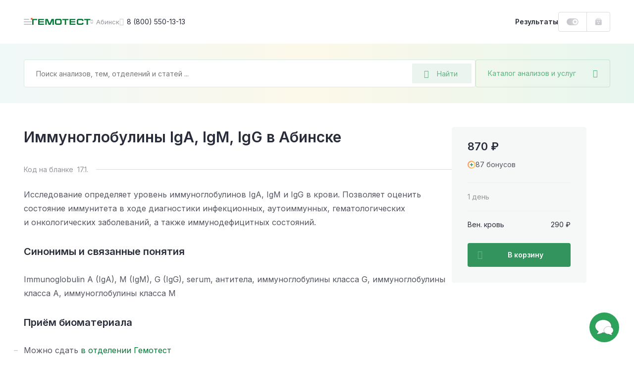

--- FILE ---
content_type: text/html; charset=UTF-8
request_url: https://gemotest.ru/abinsk/catalog/issledovaniya-krovi/immunologiya/kompleksnaya-diagnostika/immunoglobuliny-iga-igm-igg/
body_size: 52590
content:
<!DOCTYPE html>
<html lang="ru" class="h-100">
<head><meta name='hmac-token-name' content='Ajax-Token'/>

    <meta charset="UTF-8">
    <meta name="viewport" content="width=device-width, initial-scale=1.0, maximum-scale=1.0, user-scalable=no" />
    <meta http-equiv="x-ua-compatible" content="ie=edge">
    <meta name="format-detection" content="telephone=no">
    <link rel="icon" type="image/png" href="/favicon/favicon-16x16.png" sizes="16x16">
    <link rel="icon" type="image/png" href="/favicon/favicon-32x32.png" sizes="32x32">
    <link rel="icon" type="image/png" href="/favicon/favicon-48x48.png" sizes="48x48">
    <link rel="apple-touch-icon" sizes="180x180" href="/favicon/apple-touch-icon-180x180.png">
    <link rel="mask-icon" href="/favicon/safari-tab-16.svg">
    <link rel="manifest" href="/favicon/site.webmanifest">

    <link rel="preconnect" href="https://fonts.googleapis.com">
    <link rel="preconnect" href="https://fonts.gstatic.com" crossorigin>
    <link href="https://fonts.googleapis.com/css2?family=Inter:wght@300;400;500;600;700;800&display=swap" rel="stylesheet" crossorigin />

    <link rel="preload" href="/local/templates/main/css/jquery.fancybox.css?1616487485" as="style">
    <link rel="preload" href="/local/templates/main/css/main.css?1765787085" as="style">

    <link rel="canonical" href="https://gemotest.ru/abinsk/catalog/issledovaniya-krovi/immunologiya/kompleksnaya-diagnostika/immunoglobuliny-iga-igm-igg/" />

    <style>
        @charset "UTF-8";
* {margin: 0;padding: 0;outline: 0
}
*,
:after,
:before {box-sizing: border-box
}
a {text-decoration: none
}
a:focus,
a:hover {outline: 0
}
body,
html {height: 100%
}
.main-content {position: relative
}
.content-inner.fixed,
body.fixed {overflow: hidden
}
.content-inner {display: -ms-flexbox;display: flex;-ms-flex-direction: column;flex-direction: column;min-height: 100vh
}
.content-footer {margin-top: auto
}
.left-sidebar-overlay {display: none
}
input,
select,
textarea {color: #333;font-family: Inter,sans-serif
}
button {font-family: Inter,sans-serif;-webkit-appearance: none;-moz-appearance: none;appearance: none;-webkit-user-select: none;-moz-user-select: none;-ms-user-select: none;user-select: none;border: none;cursor: pointer
}
.panel-login__button {display: block;height: 40px;line-height: 38px;width: 107px;border: 1px solid #dbdbde;border-radius: 4px;padding: 0 16px;font-weight: 600;font-size: 13px;background: url(/local/templates/main/img/header-new/login-icon-gradient.svg),#fff;background-repeat: no-repeat;background-position: top 10px right 16px,top left;background-size: 20px 20px,cover;color: #292d3a;transition: .2s linear;cursor: pointer
}
.panel-login__button:hover {color: #f26531;text-decoration: none
}
[hidden] {display: none!important
}
.catalog-popup-button {color: #5ab280;cursor: pointer;display: -ms-flexbox;display: flex;-ms-flex-align: center;align-items: center
}
.catalog-popup-button:after {content: "\EA0D";font-family: icofont;font-size: 16px;display: block
}
@media (max-width:1023px) {.catalog-popup-button {position: absolute;height: 48px;z-index: 1092;right: 0;top: 0;width: 48px;-ms-flex-pack: center;justify-content: center;border-radius: 0 4px 4px 0;border-left: 1px solid rgba(0,121,52,.15)}.catalog-popup-button .catalog-popup-button__text {display: none}
}
@media (min-width:1024px) {.catalog-popup-button {width: 272px;white-space: nowrap;z-index: 55;height: 56px;-ms-flex-pack: justify;justify-content: space-between;border-radius: 4px;font-size: 14px;padding: 0 24px;border: 1px solid rgba(0,121,52,.15);transition: .25s linear}.catalog-popup-button:hover {border-color: #33945d;color: #33945d}.catalog-popup-button.active {border-color: #f26531;color: #f26531}.catalog-popup-button.active:after {content: "\EA16";font-size: 12px}.advantages-mobile {display: none}
}
.content-header {position: fixed;z-index: 1094;top: 0
}
.header-container {display: -ms-flexbox;display: flex;-ms-flex-pack: justify;justify-content: space-between;background: #fff
}
.header-left {display: -ms-flexbox;display: flex;height: 100%;-ms-flex-align: center;align-items: center
}
.header-avatar-mobile {width: 24px;height: 24px;border-radius: 50%;margin-right: 8px;font-size: 9px;line-height: 24px;text-align: center;color: #fff;background-color: #eb5757;background-repeat: no-repeat;background-size: cover
}
.menu-icon {position: relative;width: 48px;height: 48px;-ms-flex-negative: 0;flex-shrink: 0;cursor: pointer;display: -ms-flexbox;display: flex;-ms-flex-direction: column;flex-direction: column;-ms-flex-align: center;align-items: center;transform: translateX(-16px)
}
.menu-icon:before {content: "";position: absolute;width: 4px;height: 4px;right: 14px;top: 16px;background: #f26531;border-radius: 50%;z-index: 2
}
.menu-icon__image {display: block;position: relative;top: 23px;width: 16px;height: 2px;background: #c5c6ca;border-radius: 5px;transition: .2s linear
}
.menu-icon__image:after,
.menu-icon__image:before {content: "";position: absolute;left: 0;width: 16px;height: 2px;border-radius: 5px;background: #c5c6ca;transition: .2s linear
}
.menu-icon__image:before {top: 5px
}
.menu-icon__image:after {width: 11px;bottom: 5px
}
.menu-icon:hover .menu-icon__image,
.menu-icon:hover .menu-icon__image:after,
.menu-icon:hover .menu-icon__image:before {background: #292d3a
}
.header-logo {display: block
}
.header-logo img {display: block;width: 118px;height: 12px;-ms-flex-negative: 0;flex-shrink: 0
}
.header-city {display: -ms-flexbox;display: flex;-ms-flex-align: center;align-items: center;color: #94969c;cursor: pointer;transition: .2s linear
}
.city-name {font-size: 13px;max-width: 86px;white-space: nowrap;overflow-x: hidden;text-overflow: ellipsis
}
.header-city:hover {color: #f26531
}
.header-phone {font-size: 14px;color: #292d3a;display: -ms-flexbox;display: flex;-ms-flex-align: center;align-items: center;white-space: nowrap;transition: .2s linear
}
.bvi-open:hover,
.header-phone:hover,
.header-phone:hover:before {color: #f26531;text-decoration: none
}
.header-phone:before {content: "\EA4A";font-family: icofont;font-size: 15px;margin-right: 6px;color: #c5c6ca;transition: .2s linear
}
.bvi-open {cursor: pointer;font-size: 24px;color: #c5c6ca;transition: .2s linear
}
.bvi-open.icn--glasses:before {display: block
}
.header-right {display: -ms-flexbox;display: flex;height: 100%;-ms-flex-align: center;align-items: center
}
.results-link {font-weight: 600;font-size: 14px;line-height: 12px;color: #292d3a;cursor: pointer;transition: .2s linear
}
.order-block {display: -ms-flexbox;display: flex;height: 100%
}
.bonuses-count {font-weight: 600;font-size: 13px;color: #292d3a;display: -ms-flexbox;display: flex;-ms-flex-align: center;align-items: center;white-space: nowrap;-moz-column-gap: 6px;column-gap: 6px;padding: 0 16px;cursor: pointer;transition: .2s linear;text-decoration: none
}
.bonuses-count:before {content: "";display: block;width: 24px;height: 14px;background: url(/local/templates/main/img/icons/plus-on.svg) no-repeat;background-size: cover;transition: .2s linear
}
.bonuses-count.not--logged:before {background: url(/local/templates/main/img/icons/plus-off.svg) no-repeat;background-size: cover
}
.basket {display: -ms-flexbox;display: flex;-ms-flex-align: center;align-items: center
}
.basket:hover {text-decoration: none
}
.basket__amount {font-weight: 600;font-size: 13px;color: #007934;display: -ms-flexbox;display: flex;-ms-flex-align: center;align-items: center;white-space: nowrap;-moz-column-gap: 6px;column-gap: 6px;cursor: pointer;transition: .2s linear
}
.results-link:hover {color: #f26531;text-decoration: none
}
.basket__amount:before {content: "";display: block;-ms-flex-negative: 0;flex-shrink: 0;width: 14px;height: 15px;margin-top: -1px;background: url(/local/templates/main/img/header-new/basket-green.svg) no-repeat;background-size: cover;transition: .2s linear
}
.basket__amount.not--logged:before {background: url(/local/templates/main/img/header-new/basket-grey.svg) no-repeat;background-size: cover
}
.basket__quantity {width: 14px;height: 14px;-ms-flex-negative: 0;flex-shrink: 0;line-height: 14px;text-align: center;color: #fff;font-size: 9px;background: #ee7a7a;border-radius: 50%;margin-left: 8px
}
.header-avatar {width: 36px;height: 36px;-ms-flex-negative: 0;flex-shrink: 0;position: relative;background: url(/local/templates/main/img/header-new/avatar-mobile.png) no-repeat 50% 50%;background-size: cover;box-shadow: 0 0 0 2px #dbdbde;border: 2px solid #fff;border-radius: 50%;cursor: pointer;margin-left: 2px;transition: .2s linear
}
.header-avatar:hover {box-shadow: 0 0 0 2px #f26531
}
.header-avatar:before {content: "";position: absolute;right: -1px;top: -2px;width: 8px;height: 8px;background: #f26531;border-radius: 50%;border: 2px solid #fff
}
.city-geo {position: absolute;top: 100%;left: 0;transform: translateY(20px);border-radius: 4px;background: #f0f0f1;padding: 24px;z-index: 1024;font-size: 12px
}
.city-geo:before {content: "";position: absolute;z-index: 1;width: 0;height: 0;border-left: 8px solid transparent;border-right: 8px solid transparent;border-bottom: 8px solid #f0f0f1;top: -8px
}
.city-geo__title {display: block;line-height: 16px;text-align: center;margin-bottom: 18px
}
.city-geo__button {display: block;width: 100%;text-align: center;white-space: nowrap;height: 40px;padding: 0 24px;border-radius: 4px
}
.city-geo__button.button--yes {color: #fff;background: linear-gradient(90deg,#007934 1%,#66af85 0);background-position: 0 0;animation: background 10s forwards;margin-bottom: 16px
}
@keyframes background {from {background-size: 100%}to {background-size: 10000%}
}
.city-geo__button.button--no {border: 1px solid #dbdbde;color: #94969c
}
@media (max-width:359px) {.results-link {display: none}
}
@media (min-width:360px) and (max-width:1023px) {.results-link__text {display: none}.results-link:before {content: "";display: block;width: 15px;height: 16px;background: url(/local/templates/main/img/icons/results-icon.svg) no-repeat;background-size: cover}
}
@media (max-width:1023px) {.header-container {height: 56px}.content-container,.header-container {padding-left: 32px;padding-right: 32px}.header-avatar,.header-city.mobile--hidden,.header-logo.mobile--hidden,.header-phone,.header-right .panel-login__button {display: none}.bvi-open {display: none!important}.header-city {line-height: 24px}.header-city:after {content: "\EA06";font-family: icofont;font-size: 8px;margin-left: 6px;transition: .2s linear}.content-inner {padding-top: 56px}.header-logo img {width: 97px;height: 10px}
}
@media (min-width:1024px) {body.fixed {padding-right: 15px}.content-inner {position: relative;padding-top: 88px}.header-container {height: 88px}.content-container,.header-container {padding-left: 48px;padding-right: 48px}.header-left {-moz-column-gap: 24px;column-gap: 24px}.header-right {-moz-column-gap: 16px;column-gap: 16px}.order-block {height: 40px;border: 1px solid #dbdbde;border-radius: 4px}.basket {border-left: 1px solid #dbdbde;padding: 0 16px}.header-city:before {content: "\EA06";font-family: icofont;font-size: 8px;margin-right: 6px;transition: .2s linear}.header-avatar-mobile {display: none}
}
@media (max-width:1365px) {.content-header {left: 0;right: 0}
}
@media (min-width:1024px) and (max-width:1365px) {.header-logo {margin-left: -31px}
}
@media (min-width:1366px) {.menu-icon.js-panel-open {display: none}.content-inner {padding-left: 342px;background: #fff}
}
@media (min-width:1366px) and (max-width:1600px) {.content-header {left: 342px;right: 0}
}
@media (min-width:1601px) {.content-inner {max-width: 1600px}.content-header {left: 342px;right: calc(100% - 1600px)}
}
@media (max-width:1023px) {.search-form.search-form--active {position: fixed;top: 0;right: 0;bottom: 0;left: 0;z-index: 10000;-ms-flex-direction: column;flex-direction: column;background: #fff;border-radius: 0;padding: 0}
}
.search-form.search-form--active .search-field-wrapper {z-index: 1103
}
@media (max-width:1023px) {.search-form.search-form--active .search-field-wrapper {padding: 18px 48px 24px 45px;background: #fff}
}
.search-form.search-form--active .search-field-wrapper:after {display: none
}
@media (max-width:1023px) {.search-form.search-form--active .catalog-popup-button {display: none}
}
@media (max-width:1023px) {.search-form.search-form--active .search-input--active {border: none;height: 24px;padding: 0}
}
@media (max-width:1023px) {.search-form.search-form--active .search__back {display: block}
}
.search-form.search-form--active .search__back:before {display: block
}
@media (max-width:1023px) {.search-form.search-form--active .search__close {display: block}
}
.search-form.search-form--active .search__close:before {display: block
}
.search__back {position: absolute;display: none;left: 16px;top: 25px
}
.search__close {position: absolute;display: none;font-size: 13px;right: 20px;top: 25px;color: #dbdbde
}
.search-input::-moz-selection {background: #33945d;color: #fff
}
.search-input::selection {background: #33945d;color: #fff
}
.search-input::-moz-selection {background: #33945d;color: #fff
}
.search-input::-webkit-selection {background: #33945d;color: #fff
}
.search-input--active {border-color: #66af85
}
.search__overlay {display: block;position: fixed;z-index: 1101;top: 0;right: 0;left: 0;bottom: 0;background: rgba(41,45,58,.6)
}
@media (max-width:1023px) {.search__overlay {display: none}
}
.search-modal {display: none;position: absolute;left: -24px;top: -24px;background: #fff;z-index: 1102;width: 100%;padding: 96px 24px 0 24px;border-radius: 4px;overflow: hidden;height: calc(100% - 68px)
}
@media (min-width:1024px) {.search-modal {width: calc(100% - 240px);height: 600px}
}
@media (min-width:1024px) {.search-modal__cart {width: calc(100% + 48px)}
}
@media (max-width:1023px) {.search-modal {max-height: inherit;position: static;padding: 0 16px 0 16px;margin: 0;border-radius: 0;box-shadow: none;overflow-y: auto}
}
.search-modal--visible {display: block
}
.search__all-results {border: none;background: #f6f7f7;padding: 23px 24px 25px 24px;display: -ms-flexbox;display: flex;-ms-flex-align: center;align-items: center;-ms-flex-line-pack: center;align-content: center;color: #f26531;font-weight: 600;font-size: 14px;line-height: 24px;position: absolute;width: 100%;bottom: 0;left: 0
}
@media (max-width:1023px) {.search__all-results {display: none}
}
.search__all-results .icn {color: inherit;transition: .2s linear;margin-left: 6px;font-size: 9px;line-height: 10px;transform: translateY(2px)
}
.search__all-results:hover {color: #f26531;text-decoration: none
}
.search__all-results:hover .icn {transform: translate(5px,2px)
}
.search-form {position: relative;display: -ms-flexbox;display: flex;-moz-column-gap: 16px;column-gap: 16px;-ms-flex-direction: row;flex-direction: row
}
.search-form_main {width: -moz-max-content;width: max-content
}
.search-panel {background: #fff linear-gradient(90deg,rgba(135,198,203,.12) 0,rgba(233,201,77,.12) 50%,rgba(53,178,117,.12) 100%)
}
.search-panel_main {display: block
}
.search-panel_cart {width: 100%;padding-left: 32px;padding-right: 32px;position: relative
}
.search-panel_menu-next {margin-bottom: 0!important
}
.search-field-wrapper {position: relative;z-index: 1091;width: 100%
}
.search-input {width: 100%;height: 56px;font-size: 14px;line-height: 12px;background: #fff;border: 1px solid rgba(0,121,52,.15);border-radius: 4px;padding: 0 136px 0 24px
}
.search-input:active,
.search-input:focus {border-color: #33945d
}
.search-desktop-button {position: absolute;right: 8px;top: 8px;width: 120px;height: 40px;display: -ms-flexbox;display: flex;-ms-flex-align: center;align-items: center;padding: 0 24px;background: rgba(0,121,52,.08);border-radius: 2px;font-size: 14px;color: #66af85;border: none
}
.search-desktop-button:hover {color: #33945d;outline: 1px solid #66af85;outline-offset: -1px
}
.search-desktop-button:hover:before {color: #33945d
}
.search-desktop-button:before {content: "\EA42";font-family: icofont;font-size: 16px;color: #66af85;margin-right: 16px
}
.autocomplete-wrapper {position: absolute;left: -24px;top: -24px;background: #fff;z-index: 1090;width: calc(100% + 48px);padding: 80px 0 24px;border-radius: 4px;box-shadow: 0 0 16px rgba(0,0,0,.2)
}
.search-form_inner .autocomplete-wrapper {width: 899px
}
.autocomplete-wrapper__link {display: inline-block;margin-top: 16px;font-weight: 700;color: #f26531;margin-left: 24px
}
.autocomplete-wrapper__link:hover {color: #f26531
}
.autocomplete-outer {max-height: 405px;overflow-y: auto;scrollbar-width: thin;scrollbar-color: #c5c6ca transparent
}
.autocomplete-outer::-webkit-scrollbar {width: 8px
}
.autocomplete-outer::-webkit-scrollbar-thumb {background: #c5c6ca;border-radius: 4px
}
.autocomplete-item {padding: 24px 16px 24px 24px;margin: 0 8px 0 0;-o-border-image: url(/local/templates/main/img/header-new/dashed-border.svg) 0 0 1 0 repeat;border-image: url(/local/templates/main/img/header-new/dashed-border.svg) 0 0 1 0 repeat;border-bottom: 1px dashed
}
.autocomplete-item__analysis {-ms-flex-positive: 0;flex-grow: 0;width: calc(100% - 136px)
}
.autocomplete-item__analysis_cito {width: calc(100% - 288px)
}
.autocomplete-item__basket {display: -ms-flexbox;display: flex;-ms-flex-align: center;align-items: center;height: 48px;background: linear-gradient(180deg,rgba(41,45,58,.05) 0,rgba(41,45,58,.03) 100%);font-weight: 600;font-size: 13px;border-radius: 4px;cursor: pointer;color: #545761!important
}
.autocomplete-item__basket:hover {text-decoration: none;color: #545761!important
}
.autocomplete-item__title {display: block;font-weight: 600;line-height: 24px;margin-bottom: 8px;color: #007934!important;white-space: nowrap;text-overflow: ellipsis;overflow: hidden
}
.analysis-price__text_cito,
.autocomplete-item__title:hover {color: #007934
}
.autocomplete-item__basket_added {background: #f26531
}
.autocomplete-item__basket_added .analysis-price__text {color: #fff!important
}
.autocomplete-item__basket_added .analysis-price__icon {fill: #fff
}
.autocomplete-item__basket_disabled {background: #dbdbde;opacity: .4
}
.autocomplete-item__basket_disabled .analysis-price__text {color: #545761!important
}
.autocomplete-item__basket_disabled .analysis-price__icon {fill: #545761
}
.analysis-info {font-size: 12px;line-height: 16px;display: -ms-flexbox;display: flex;margin-bottom: 16px
}
.analysis-info__item:first-child {color: #c5c6ca
}
.analysis-info__item:nth-child(2) {display: -ms-flexbox;display: flex;-ms-flex-align: center;align-items: center
}
.analysis-info__item:nth-child(2):after,
.analysis-info__item:nth-child(2):before {content: "";display: block;width: 4px;height: 4px;border-radius: 50%;background: #f0f0f1;margin: 0 12px
}
.analysis-price {display: -ms-flexbox;display: flex;-ms-flex-align: center;align-items: center;-ms-flex-pack: start;justify-content: flex-start;padding: 0 16px;-moz-column-gap: 16px;column-gap: 16px
}
.analysis-price__icon {display: block;width: 15px;height: 14px;fill: #545761;transition: .2s linear
}
.analysis-price__icon_cito {fill: #007934
}
.analysis-price__text {transition: .2s linear
}
@media (max-width:1023px) {.search-desktop-button {display: none}.search-panel {padding: 15px 32px 32px;padding-bottom: 32px;margin-bottom: 32px}.search-panel_cart {padding: 24px 32px}.search-form {width: 100%}.autocomplete-wrapper {top: -12px;left: -12px;padding: 60px 0 24px;width: calc(100% + 24px)}.search-form_inner .autocomplete-wrapper {width: calc(100% + 24px)}.search-history-item {padding: 24px 12px 0}.autocomplete-item__analysis {width: 100%}.search-form_main {margin: 0;width: 100%}.search-panel__top {display: -ms-flexbox;display: flex;-ms-flex-align: center;align-items: center;-ms-flex-pack: justify;justify-content: space-between;margin-bottom: 17px}.search-input {width: 100%;height: 48px;background: #fff;border: 1px solid rgba(0,121,52,.15);border-radius: 4px;padding: 0 102px 0 16px}.search-panel_cart .search-input {padding: 0 48px 0 16px}.search-mobile-button {height: 48px;width: 48px;position: absolute;top: 0;right: 48px;display: -ms-flexbox;display: flex;-ms-flex-align: center;align-items: center;-ms-flex-pack: center;justify-content: center;background: 0 0;padding: 0}.search-mobile-button:before {content: "\EA42";font-family: icofont;font-size: 15px;color: #66af85}.search-panel_cart .search-mobile-button {right: 16px}.analysis-price {height: 100%;width: 124px;-ms-flex-negative: 0;flex-shrink: 0;border-right: 1px solid #fff}.analysis-action {width: 100%;text-align: center}
}
@media (min-width:1024px) {.search-panel {padding: 32px 48px;margin-bottom: 48px}.search-panel_main {padding-bottom: 100px;margin-bottom: 0}.search-form_main .catalog-popup-button,.search-mobile-button,.search-panel__top {display: none}.search-form_inner .autocomplete-wrapper {width: calc(100% - 240px)}.search-field-wrapper {width: calc(100% - 272px)}.search-field-wrapper_main {width: 752px}.search-field-wrapper_cart {width: 100%}.autocomplete-item {display: -ms-flexbox;display: flex;-ms-flex-align: center;align-items: center;-ms-flex-pack: justify;justify-content: space-between;-moz-column-gap: 8px;column-gap: 8px}.analysis-action {display: none}.autocomplete-item__basket {width: 128px;-ms-flex-negative: 0;flex-shrink: 0}.autocomplete-item__basket .analysis-price {width: 100%}.analysis-info {margin: 0}.autocomplete-item__basket:hover .analysis-price__text {color: #f26531!important}.autocomplete-item__basket:hover .analysis-price__icon {fill: #f26531}.autocomplete-item__basket_added:hover .analysis-price__text {color: #fff!important}.autocomplete-item__basket_added:hover .analysis-price__icon {fill: #fff}.autocomplete-item__basket_disabled:hover .analysis-price__text {color: #545761!important}.autocomplete-item__basket_disabled:hover .analysis-price__icon {fill: #545761}.search-panel_cart {padding-left: 32px;padding-right: 32px}.search-form_main {margin: 0 auto}.with--autocomplete {position: relative;z-index: 100;background: #fff;box-shadow: 0 0 0 24px #fff,0 0 60px rgba(41,45,58,.6)}
}
.search-mobile-overlay {position: fixed;width: 100vw;height: 100vh;z-index: 1500;background: #fff;top: 0;left: 0
}
.search-mobile-form {padding: 16px 32px;border-bottom: 1px solid rgba(0,121,52,.15);display: -ms-flexbox;display: flex;-ms-flex-direction: row;flex-direction: row;-ms-flex-align: center;align-items: center;-moz-column-gap: 16px;column-gap: 16px
}
.search-mobile-form__back {margin-top: 2px;display: -ms-inline-flexbox;display: inline-flex;-ms-flex-align: center;align-items: center;-ms-flex-pack: center;justify-content: center;padding: 4px
}
.search-mobile-form__input {font-size: 14px;line-height: 12px;color: #292d3a;border: none;width: calc(100% - 160px);padding: 0
}
.search-mobile-form__reset {display: -ms-inline-flexbox;display: inline-flex;-ms-flex-align: center;align-items: center;-ms-flex-pack: center;justify-content: center;padding: 4px
}
.search-mobile-form__submit {font-size: 13px;line-height: 12px;color: #66af85;width: 72px;height: 32px;background: rgba(0,121,52,.08);border-radius: 2px;display: -ms-inline-flexbox;display: inline-flex;-ms-flex-align: center;align-items: center;-ms-flex-pack: center;justify-content: center;border: none
}
.search-mobile-result {height: calc(100vh - 65px);overflow-y: auto;padding: 0 32px
}
.search-mobile-analysis {display: -ms-flexbox;display: flex;-ms-flex-align: start;align-items: flex-start;-ms-flex-direction: row;flex-direction: row;padding: 18px 0;-moz-column-gap: 16px;column-gap: 16px;-o-border-image: url(/local/templates/main/img/header-new/dashed-border.svg) 0 0 1 0 repeat;border-image: url(/local/templates/main/img/header-new/dashed-border.svg) 0 0 1 0 repeat;border-bottom: 1px dashed
}
.search-mobile-analysis__img {border-radius: 2px;margin-top: 4px
}
.search-mobile-analysis__info {display: -ms-flexbox;display: flex;-ms-flex-direction: column;flex-direction: column;max-width: 100%
}
.search-mobile-analysis__img + .search-mobile-analysis__info {max-width: calc(100% - 48px)
}
.search-mobile-analysis__name {font-size: 14px;line-height: normal;color: #007934;text-decoration: none;white-space: nowrap;overflow: hidden;text-overflow: ellipsis;margin-bottom: 8px
}
.search-mobile-analysis__name:hover {text-decoration: none;color: #007934
}
.search-mobile-analysis__params {display: -ms-flexbox;display: flex;-ms-flex-direction: row;flex-direction: row;font-size: 11px;line-height: normal
}
.search-mobile-analysis__price {color: #292d3a
}
.search-mobile-analysis__discount {color: #ee7a7a
}
.search-mobile-analysis__param {color: #94969c;position: relative;padding-left: 17px
}
.search-mobile-analysis__param:before {content: "";background: #f0f0f1;position: absolute;width: 3px;height: 3px;top: 6px;left: 7px;border-radius: 50%
}
.search-mobile-history {display: -ms-flexbox;display: flex;width: 100%;-ms-flex-align: center;align-items: center;text-decoration: none;color: #292d3a!important;font-size: 14px;padding: 6px 0
}
.search-mobile-history:hover {text-decoration: none
}
.search-mobile-history:first-child {margin-top: 8px
}
.search-mobile-history__clock {cursor: pointer;font-size: 20px;color: #dbdbde;margin-top: 2px;margin-right: 14px
}
.search-mobile-history__close {cursor: pointer;margin-left: auto;font-size: 32px;padding: 10px;margin-top: 2px
}
.underlay {overflow: hidden!important
}
.left-sidebar {width: 342px;position: fixed;z-index: 2;top: 0;left: 0;bottom: 0;display: -ms-flexbox;display: flex;-ms-flex-direction: column;flex-direction: column;padding: 0 48px;background: #2da25b url(/local/templates/main/img/pattern-green.jpg) repeat 0 0
}
.left-sidebar__header {height: 89px;line-height: 89px;display: -ms-flexbox;display: flex;-ms-flex-pack: justify;justify-content: space-between;border-bottom: 1px solid rgba(255,255,255,.15)
}
.menu-toggle {position: relative;color: rgba(255,255,255,.7);text-transform: uppercase;font-weight: 600;font-size: 12px;cursor: pointer
}
.menu-toggle.active,
.sidebar-menu__link.active {color: #ffe084
}
.menu-toggle.active:after {content: "";position: absolute;bottom: -1px;left: 0;right: 0;height: 1px;background: #ffe084
}
.left-sidebar__inner {-ms-flex: 1;flex: 1
}
.left-sidebar__main {padding: 29px 0
}
.sidebar-menu,
.sidebar-menu__submenu {display: none
}
.sidebar-menu.active {display: block
}
.sidebar-menu__submenu.open {display: block
}
.sidebar-menu__main.hidden {display: none
}
.sidebar-menu__link {display: -ms-flexbox;display: flex;-ms-flex-align: center;align-items: center;-ms-flex-pack: justify;justify-content: space-between;font-weight: 600;font-size: 16px;line-height: 24px;color: #fff;margin-bottom: 15px;transition: .2s linear;cursor: pointer
}
.sidebar-menu__link:hover {color: #ffe084;text-decoration: none
}
.sidebar-menu__link.with--submenu:after {content: "\EA01";font-family: icofont;font-weight: 400;font-size: 10px
}
.sidebar-menu__title {color: #ffe084;font-weight: 600;margin-bottom: 22px;display: -ms-flexbox;display: flex;-ms-flex-align: center;align-items: center;cursor: pointer
}
.sidebar-menu__title:before {content: "\EA03";font-family: icofont;font-size: 10px;font-weight: 400;margin-right: 8px
}
.left-sidebar__footer {padding-bottom: 25px
}
.left-sidebar__announcement {display: block;height: 184px;border-radius: 4px;padding: 16px 24px;margin-bottom: 32px;color: #292d3a;font-weight: 600;line-height: 24px;background: url(/local/templates/main/img/header-new/banner-doctor.png),url(/local/templates/main/img/header-new/banner-part-right.svg),url(/local/templates/main/img/header-new/banner-part-bottom.svg),linear-gradient(270deg,#e9f7fc 0,#e1ffe4 100%),#f2f5ff;background-position: top right,top 10px right,left 20px bottom -10px,top left;background-repeat: no-repeat;background-size: contain,contain,63px 60px,cover
}
.left-sidebar__announcement:hover {color: #292d3a
}
.left-sidebar__footer_row {display: -ms-flexbox;display: flex;-ms-flex-pack: justify;justify-content: space-between;-ms-flex-align: center;align-items: center;font-size: 12px;line-height: 20px;color: rgba(255,255,255,.5)
}
.left-sidebar__footer_row:first-of-type {margin-bottom: 12px;border-top: 1px solid rgba(255,255,255,.15);padding-top: 25px
}
.left-sidebar__footer_phone {font-weight: 600;color: rgba(255,255,255,.5)
}
.left-sidebar__footer_phone:hover {color: rgba(255,255,255,.5);text-decoration: none
}
@media (max-height:895px) {.left-sidebar .goto {display: none!important}
}
@media (max-width:1365px) {.left-sidebar {display: none}
}
@media (max-width:1900px) {.left-sidebar__announcement {display: none}
}
.offer {border-radius: 4px;position: relative;background-repeat: no-repeat;background-size: cover
}
@media (min-width:641px) {.offer:hover .offer__text:after {opacity: 1}.offer:hover .offer__close {opacity: 1;visibility: visible}
}
.offer__close {height: 18px;border-radius: 3px;background: rgba(41,45,58,.2);display: -ms-inline-flexbox;display: inline-flex;-ms-flex-pack: center;justify-content: center;-ms-flex-align: center;align-items: center;font-size: 10px;line-height: 18px;position: absolute;top: 16px;right: 16px;z-index: 10;color: #fff;opacity: 0;visibility: hidden;transition: .3s ease;padding: 0 8px;cursor: pointer
}
@media (max-width:640px) {.offer__close {top: auto;bottom: 2px;right: 2px;opacity: 1;visibility: visible}
}
.offer__close:hover {background: rgba(41,45,58,.4)
}
.offer__title {color: #292d3a;font-weight: 600
}
.offer__text,
.section a.offer__text {color: inherit;display: block
}
@media (min-width:641px) {.offer__text:after {content: "";position: absolute;top: 8px;left: 8px;right: 8px;bottom: 8px;border-width: 1px;border-style: solid;border-color: rgba(255,255,255,.5);border-radius: 4px;opacity: 0;transition: .2s linear}
}
a.offer__text {color: inherit!important;display: block
}
a.offer__text:hover {text-decoration: none;color: inherit
}
.offer__icon:before {transition: .2s linear
}
.offer:hover .offer__icon:before {transform: translateX(5px)
}
a.offer__text:before {content: "";position: absolute;top: 0;right: 0;bottom: 0;left: 0;z-index: 1
}
.offer__note {font-size: 11px;line-height: 16px;color: inherit;opacity: .3;margin-top: 13px
}
.offer--offer-home + .scrolltop-wrapper .scroll-top {border-top: none
}
@media (max-width:640px) {.offer {padding: 23px 32px 176px;background-position: 50% 100%;background-size: auto;text-align: center}
}
@media (min-width:641px) {.offer {background-position: 100% 0}.offer br {display: none}
}
@media (min-width:641px) and (max-width:1023px) {.offer {padding: 23px 32px 32px}
}
@media (max-width:1023px) {.offer--home-desktop,.offer-stripe {display: none}.offer {margin: 32px 0}.offer--home-mobile {margin: 5px 32px 32px}.offer--offer-home {margin: 0 32px}.offer__note {margin-top: 21px}.offer__title {font-size: 20px;line-height: 28px;margin-bottom: 16px}.offer__text {font-size: 14px;line-height: 24px}.offer__icon {font-size: 10px;line-height: 14px}
}
@media (min-width:1024px) {.offer--home-mobile {display: none}.offer {padding: 31px 48px 36px;margin: 40px auto}.offer--offer-home {text-align: center;margin: 0 48px 41px}.offer--home-desktop {width: calc(100% - 96px);margin: 0 auto 48px;text-align: center}.offer__title {font-size: 24px;line-height: 32px;margin-bottom: 6px}.offer--home-desktop .offer__title,.offer--offer-home .offer__title {font-size: 36px;line-height: 37px;margin-bottom: 16px}.offer__text {font-size: 14px;line-height: 21px}.offer--home-desktop .offer__text {font-size: 16px;line-height: 24px}.offer__icon {font-size: 10px;line-height: 14px}.offer--home-desktop .offer__icon {font-size: 12px;line-height: 18px}.offer-stripe {display: block;width: calc(100% - 96px);margin: 0 auto 48px;border-radius: 4px;padding: 20px 24px 23px;font-size: 14px;line-height: 21px;position: relative}.offer-stripe:hover .offer__close {opacity: 1;visibility: visible}.offer-stripe__text:after {content: "";position: absolute;top: 8px;left: 8px;right: 8px;bottom: 8px;border-width: 1px;border-style: solid;border-color: rgba(41,45,58,.1);border-radius: 4px;opacity: 0;transition: .2s linear}.offer-stripe:hover .offer-stripe__text:after {opacity: 1}.offer-stripe--color-white .offer-stripe__text,.offer-stripe--color-white:hover .offer-stripe__text {color: #fff}.offer-stripe--cashback {background: url(..//local/templates/main/img/home-b/home-small.png) no-repeat;background-size: cover;background-position: top right}
}
.offer--image {height: 168px;background-position: top center;background-size: cover
}
@media (max-width:640px) {.offer--image {background-size: cover;max-height: 460px}
}
.offer-item {padding: 23px 32px 24px;border-radius: 4px;transition: .2s linear
}
.offer-item:hover {outline: 0;text-decoration: none
}
.offer-title {font-weight: 600;font-size: 16px;line-height: 22px;color: #fff;margin-bottom: 21px
}
.offer-button {display: table;height: 32px;line-height: 32px;padding: 0 16px;border-radius: 16px;background: #fff;font-weight: 600;font-size: 13px;color: #292d3a
}
.offer-item:hover .offer-button {color: #f26531
}
.offer-text-mobile {display: -ms-flexbox;display: flex;-ms-flex-align: center;align-items: center;font-weight: 600;font-size: 14px;line-height: 24px;color: #fff
}
@media (max-width:1023px) {.offer-button,.offer-title {display: none}.offers {padding: 0 32px;margin-bottom: 33px;display: -ms-flexbox;display: flex;-ms-flex-direction: column;flex-direction: column;row-gap: 12px}.offer-item {padding: 15px 14px 15px 18px}.offer--screenings {background: url(/local/templates/main/img/home/b-screenings.png?v1) top 8px right 8px no-repeat,linear-gradient(91.72deg,#7ec6ea 1.46%,#c9ecfd 93.49%);background-size: 40px 36px,auto}.offer-item_screenings--kz {background: url(/local/templates/main/img/offer/item_screenings_mobile--kz.png) bottom right no-repeat,linear-gradient(115.3deg,#7ec6ea 0,#c9ecfd 94.79%)}.offer-item_screenings--kg {background: url(/local/templates/main/img/offer/item_screenings_mobile--kg.png) bottom right no-repeat,linear-gradient(115.3deg,#7ec6ea 0,#c9ecfd 94.79%)}.offer-item_screenings--tj {background: url(/local/templates/main/img/offer/item_screenings_mobile--tj.png) bottom right no-repeat,linear-gradient(115.3deg,#7ec6ea 0,#c9ecfd 94.79%)}.offer--vitamin {background: url(/local/templates/main/img/home/vitaminD.png) top 6px right 8px no-repeat,linear-gradient(90deg,#f2c03f 0,#ffe57e 100%);background-size: 42px 38px,auto}.offer--catalog {background: url(/local/templates/main/img/home/catalog-analysis.png) top 8px right 8px no-repeat,linear-gradient(92.19deg,#5bc589 1.84%,#98f098 98.16%);background-size: 38px 36px,auto}.offer--address {background: url(/local/templates/main/img/home/offices-address.png) top 8px right 8px no-repeat,linear-gradient(92.19deg,#74c8cf 1.84%,#97f1f6 98.16%);background-size: 38px 37px,auto}
}
@media (min-width:1024px) {.offers {display: grid;grid-template-columns: repeat(4,1fr);-moz-column-gap: 16px;column-gap: 16px;padding: 0 48px;margin-top: -68px;margin-bottom: 18px}.offers + .advantages-mobile + .main-categories--home,.offers + .offer--home-desktop {margin-top: 32px}.offer-text-mobile {display: none}.offer--screenings {background: url(/local/templates/main/img/home/b-screenings.png?v1) bottom 24px right -8px no-repeat,linear-gradient(91.72deg,#7ec6ea 1.46%,#c9ecfd 93.49%);background-size: 87px 80px,auto}.offer-item_screenings--kz {background: url(/local/templates/main/img/offer/screenings-item--kz.png) bottom right no-repeat,linear-gradient(115.3deg,#7ec6ea 0,#c9ecfd 94.79%)}.offer-item_screenings--kg {background: url(/local/templates/main/img/offer/screenings-item--kg.png) bottom right no-repeat,linear-gradient(115.3deg,#7ec6ea 0,#c9ecfd 94.79%)}.offer-item_screenings--tj {background: url(/local/templates/main/img/offer/screenings-item--tj.png) bottom right no-repeat,linear-gradient(115.3deg,#7ec6ea 0,#c9ecfd 94.79%)}.offer--screenings:hover {background-size: 95px 88px,auto}.offer--vitamin {background: url(/local/templates/main/img/home/vitaminD.png) bottom 24px right -8px no-repeat,linear-gradient(90deg,#f2c03f 0,#ffe57e 100%);background-size: 91px 84px,auto}.offer--vitamin:hover {background-size: 99px 92px,auto}.offer--catalog {background: url(/local/templates/main/img/home/catalog-analysis.png) bottom 24px right -8px no-repeat,linear-gradient(92.19deg,#5bc589 1.84%,#98f098 98.16%);background-size: 86px 80px,auto}.offer--catalog:hover {background-size: 94px 88px,auto}.offer--address {background: url(/local/templates/main/img/home/offices-address.png) bottom 24px right -8px no-repeat,linear-gradient(92.19deg,#74c8cf 1.84%,#97f1f6 98.16%);background-size: 86px 82px,auto}.offer--address:hover {background-size: 94px 90px,auto}.offer-title {padding-left: 4px}
}
@media (min-width:1366px) {.offers {left: 342px}
}
@media (max-width:1023px) {.advantages-mobile {padding-left: 32px;padding-right: 32px;margin-bottom: 32px}.advantages-mobile__item {display: block;position: relative;padding-left: 40px;height: 56px;line-height: 56px;border-top: 1px solid;-o-border-image: url(/local/templates/main/img/header-new/dashed-border.svg) 1 0 0 0 repeat;border-image: url(/local/templates/main/img/header-new/dashed-border.svg) 1 0 0 0 repeat;font-size: 14px;color: #292d3a;transition: .2s linear}.advantages-mobile__item:hover {color: #292d3a;text-decoration: none}.advantages-mobile__item:before {content: "";position: absolute;left: 0;top: 50%;transform: translateY(-50%)}.complex-advantage:before {width: 24.5px;height: 20px;background: url(/local/templates/main/img/stories/complex-icon.svg) no-repeat;background-size: cover}.results-advantage:before {width: 20px;height: 22px;background: url(/local/templates/main/img/stories/analisys-results-icon.svg) no-repeat;background-size: cover}.complex-advantage:before {width: 24.5px;height: 20px;background: url(/local/templates/main/img/stories/complex-icon.svg) no-repeat;background-size: cover}.results-advantage:before {width: 20px;height: 22px;background: url(/local/templates/main/img/stories/analisys-results-icon.svg) no-repeat;background-size: cover}.house-advantage:before {width: 25px;height: 20px;background: url(/local/templates/main/img/stories/m-1.svg) no-repeat;background-size: cover}.discounts-advantage:before {width: 24px;height: 24px;background: url(/local/templates/main/img/stories/m-2.svg) no-repeat;background-size: cover}.tax-advantage:before {width: 25px;height: 24px;background: url(/local/templates/main/img/stories/m-3.svg) no-repeat;background-size: cover}.telemed-advantage:before {width: 26px;height: 20px;background: url(/local/templates/main/img/stories/m-4.svg) no-repeat;background-size: cover}.bonus-advantage:before {width: 24px;height: 24px;background: url(/local/templates/main/img/stories/m-5.svg) no-repeat;background-size: cover}.work-advantage:before {width: 27px;height: 24px;background: url(/local/templates/main/img/stories/m-6.svg) no-repeat;background-size: cover}.oms-advantage::before {width: 23px;height: 22px;background: url(/local/templates/main/img/catalog-popup/oms.svg) no-repeat;background-size: cover}.mis-advantage::before {width: 22px;height: 22px;background: url(/local/templates/main/img/catalog-popup/vrachi.svg) no-repeat;background-size: cover}.checkup-advantage::before {width: 22px;height: 24px;background: url(/local/templates/main/img/catalog-popup/chekapi.svg) no-repeat;background-size: cover}.nipt-advantage::before {width: 24px;height: 24px;background: url(/local/templates/main/img/catalog-popup/niipt.svg) no-repeat;background-size: cover}.allergy-advantage::before {width: 24px;height: 24px;background: url(/local/templates/main/img/catalog-popup/allergija.svg) no-repeat;background-size: cover}.women-advantage::before {width: 18px;height: 24px;background: url(/local/templates/main/img/catalog-popup/zhenshini.svg) no-repeat;background-size: cover}.children-advantage::before {width: 22px;height: 24px;background: url(/local/templates/main/img/catalog-popup/deti.svg) no-repeat;background-size: cover}.men-advantage::before {width: 23px;height: 24px;background: url(/local/templates/main/img/catalog-popup/muzhchini.svg) no-repeat;background-size: cover}.diabetes-advantage::before {width: 26px;height: 20px;background: url(/local/templates/main/img/catalog-popup/diabet.svg) no-repeat;background-size: cover}.ippp-advantage::before {width: 24px;height: 24px;background: url(/local/templates/main/img/catalog-popup/ippp.svg) no-repeat;background-size: cover}.ippp-advantage,.mis-advantage,.work-advantage {border-bottom: 1px solid;-o-border-image: url(/local/templates/main/img/header-new/dashed-border.svg) 1 0 1 0 repeat;border-image: url(/local/templates/main/img/header-new/dashed-border.svg) 1 0 1 0 repeat}
}
.offers-list {margin: 0 auto 22px
}
.offers-list__row {display: grid;grid-template-columns: repeat(9,84px);grid-auto-rows: 104px
}
.offers-list__item {display: block;padding: 24px 0 18px;text-align: center;background: #fff;color: #292d3a
}
.offers-list__item:hover {color: #292d3a;text-decoration: none
}
.offers-list__item_image {display: block;height: 32px;width: auto;margin: 0 auto 10px;transition: .2s linear
}
.offers-list__item:hover .offers-list__item_image {transform: translateY(-4px)
}
.offers-list__item_title {font-size: 13px;line-height: 20px
}
.offers-row-toggler .offers-list__item_title:after {content: "↓";color: inherit;display: inline-block;margin-left: 6px;transition: .2s linear
}
.offers-list__item:hover,
.offers-row-toggler.active {color: #f26531
}
.offers-row-toggler.active .offers-list__item_title:after {content: "↑"
}
@media (max-width:1023px) {.offers-list {display: none}
}
.main-categories {border-radius: 4px;display: grid;outline: 1px solid #dbdbde;outline-offset: -1px;overflow: hidden
}
.main-category {border: 1px solid #dbdbde;width: calc(100% + 1px);margin: 0 -1px -1px 0
}
.main-category__item {display: block;height: 100%;text-align: center;padding: 10px 0 16px;color: #292d3a!important
}
a.main-category__item:hover {color: #292d3a;text-decoration: none
}
.main-category__name {display: block;font-size: 14px;line-height: 22px;margin-bottom: 18px
}
.main-category__image {display: block;height: 48px;width: 48px;margin: 0 auto 24px;border-radius: 50%
}
.main-category__image--no-price {margin-bottom: 0
}
.main-category__price {display: table;white-space: nowrap;padding: 0 16px;background: #d4f1ff;font-size: 13px;height: 32px;line-height: 32px;min-width: 93px;max-width: calc(100% - 16px);border-radius: 16px;margin: 0 auto
}
.main-categories--mama .main-category__price,
.main-categories--mama a.main-category__item:hover .main-category__price {background: #fff1f3
}
.main-category__item:hover .main-category__price,
.main-category__price.main-category__price--current {background: #f0f0f1
}
@media (max-width:639px) {.main-categories {grid-template-columns: repeat(2,1fr)}
}
@media (min-width:640px) {.main-categories {grid-template-columns: repeat(4,1fr)}
}
@media (min-width:640px) and (max-width:1023px) {.main-categories--home {grid-template-columns: repeat(3,1fr)}
}
@media (max-width:1023px) {.main-categories {margin-bottom: 35px}.main-categories--home {margin: 0 32px 32px}.main-category__name.mobile--hidden {display: none}.main-category__item {padding: 16px 0 24px}.main-category__price {padding: 0 8px}
}
@media (min-width:1024px) {.main-categories {margin-bottom: 39px}.main-categories--home {margin: 0 48px 41px}.main-categories--home {grid-template-columns: repeat(6,1fr)}.main-category__name.desktop--hidden {display: none}.main-category__item {position: relative;padding: 18px 8px 24px}a.main-category__item:after {content: "";position: absolute;top: 8px;right: 8px;bottom: 8px;left: 8px;transition: .2s linear}a.main-category__item:hover:after {background: #f4f4f5}.main-category__item:hover .main-category__price {background: #cbe7f5}.main-category__item:hover .main-category__price.main-category__price--current {background: #f0f0f1}.main-category__image,.main-category__name,.main-category__price {position: relative;z-index: 1}
}
.sl_widget_bg {z-index: 1100
}
.sl_widget_links_left {display: none!important
}
.btn_chat_verbox {border-radius: 40px;cursor: pointer;background-image: url(/local/templates/main/img/chat.svg);background-size: 30px 30px;background-repeat: no-repeat;background-position: center;background-color: #fe453d
}
.modal-open .right_aside .section {margin-right: 17px
}
.right-sidebar {position: fixed;left: 1600px;top: 0;right: 0;bottom: 0;padding: 24px;background: #545761;display: none
}
.right-sidebar__wrapper {display: none;width: 272px
}
.right-sidebar__top {display: -ms-flexbox;display: flex;-ms-flex-direction: column;flex-direction: column;-ms-flex-pack: justify;justify-content: space-between;height: 100%;width: 272px;margin-bottom: 24px;padding: 42px 0 36px;text-align: center;background: linear-gradient(#545761 0 0) padding-box,linear-gradient(rgba(252,180,98,.4),rgba(103,202,138,.4)) border-box;border: 1px solid transparent;border-radius: 4px
}
.right-sidebar__top:hover {background: linear-gradient(#545761 0 0) padding-box,linear-gradient(rgba(252,180,98,.6),rgba(103,202,138,.6)) border-box;text-decoration: none
}
.right-sidebar__top_text {font-size: 12px;line-height: 20px;color: #c5c6ca;margin-bottom: 42px
}
.right-sidebar__top_title {font-weight: 600;font-size: 18px;line-height: 25px;margin-bottom: 42px;color: #fff
}
.right-sidebar__top_image img {max-width: 100%
}
@media (max-height:900px) {.right-sidebar__wrapper {display: none}
}
@media (min-width:1601px) {.right-sidebar {display: block}
}
@media (min-width:1920px) {.right-sidebar__wrapper {height: 100%;display: -ms-flexbox;display: flex;-ms-flex-direction: column;flex-direction: column;-ms-flex-pack: center;justify-content: center}
}
    </style>

    <script charset="utf-8" src="/63dd0ac38ec9ab9ff271ace9.js?1748953194602"></script>
<script data-skip-moving='true' src="/local/templates/main/js/jquery.min.js" crossorigin></script>
            
        <!-- Yandex.Metrika counter -->
                <noscript><div><img src="https://mc.yandex.ru/watch/11316055" style="position:absolute; left:-9999px;" alt="" /></div></noscript>
        <!-- /Yandex.Metrika counter -->
    
    <title>Иммуноглобулины А M G - сдать анализ в Абинске | Цена в Гемотест</title>
    <meta http-equiv="Content-Type" content="text/html; charset=UTF-8" />
<meta name="description" content="Сдать кровь на иммуноглобулины IgA, IgM, IgG в Абинске. Таблица с расшифровкой результатов, узнать сроки выдачи результатов. Запись на сдачу анализа онлайн." />
<script data-skip-moving="true">(function(w, d, n) {var cl = "bx-core";var ht = d.documentElement;var htc = ht ? ht.className : undefined;if (htc === undefined || htc.indexOf(cl) !== -1){return;}var ua = n.userAgent;if (/(iPad;)|(iPhone;)/i.test(ua)){cl += " bx-ios";}else if (/Windows/i.test(ua)){cl += ' bx-win';}else if (/Macintosh/i.test(ua)){cl += " bx-mac";}else if (/Linux/i.test(ua) && !/Android/i.test(ua)){cl += " bx-linux";}else if (/Android/i.test(ua)){cl += " bx-android";}cl += (/(ipad|iphone|android|mobile|touch)/i.test(ua) ? " bx-touch" : " bx-no-touch");cl += w.devicePixelRatio && w.devicePixelRatio >= 2? " bx-retina": " bx-no-retina";if (/AppleWebKit/.test(ua)){cl += " bx-chrome";}else if (/Opera/.test(ua)){cl += " bx-opera";}else if (/Firefox/.test(ua)){cl += " bx-firefox";}ht.className = htc ? htc + " " + cl : cl;})(window, document, navigator);</script>


<link href="/bitrix/js/ui/design-tokens/dist/ui.design-tokens.min.css?171931085723463" type="text/css"  rel="stylesheet" />
<link href="/bitrix/js/ui/alerts/src/ui.alert.css?16952376948996" type="text/css"  rel="stylesheet" />
<link href="/bitrix/cache/css/s1/main/page_1c1bf697b2dcd8ecf8efcc1f7af2de6e/page_1c1bf697b2dcd8ecf8efcc1f7af2de6e_v1.css?1768482301486" type="text/css"  rel="stylesheet" />
<link href="/bitrix/cache/css/s1/main/template_a60304af786291473a3e097511d7945e/template_a60304af786291473a3e097511d7945e_v1.css?1768482301123556" type="text/css"  data-template-style="true" rel="stylesheet" />







<link rel="stylesheet" href="/local/templates/main/css/jquery.fancybox.css?1616487485" media="all" >
<link rel="stylesheet" href="/local/templates/main/css/main.css?1765787085" media="all" >
<meta property="og:type" content="website" />
<meta property="og:site_name" content="Гемотест" />
<meta property="og:locale" content="ru_RU" />
<meta property="og:url" content="https://gemotest.ru/abinsk/catalog/issledovaniya-krovi/immunologiya/kompleksnaya-diagnostika/immunoglobuliny-iga-igm-igg/" />
<meta property="og:title" content="Иммуноглобулины А M G - сдать анализ в Абинске | Цена в Гемотест" />
<meta property="og:description" content="Сдать кровь на иммуноглобулины IgA, IgM, IgG в Абинске. Таблица с расшифровкой результатов, узнать сроки выдачи результатов. Запись на сдачу анализа онлайн." />
<meta property="og:image" content="https://gemotest.ru/local/templates/main/img/og_image.jpg" />
<meta property="twitter:site" content="Гемотест" />
<meta property="twitter:image" content="https://gemotest.ru/local/templates/main/img/og_image.jpg" />
<meta property="twitter:card" content="summary" />
<meta property="twitter:description" content="Исследование определяет уровень иммуноглобулинов IgA, IgM и&nbsp;IgG в&nbsp;крови. Позволяет оценить состояние иммунитета в&nbsp;ходе диагностики инфекционных, аутоиммунных, гематологических и&nbsp;онкологических заболеваний, а&nbsp;также иммунодефицитных состояний.
" />
<meta property="twitter:title" content="Иммуноглобулины А M G - сдать анализ в Абинске | Цена в Гемотест" />



        <!-- Begin Verbox {literal} -->
<!-- {/literal} End Verbox -->
</head>


<body>
    <div></div>
                

    
    <aside class="left-sidebar">
        <nav class="left-sidebar__inner">
            <div class="left-sidebar__header nav">
                <div class="menu-toggle active" data-toggle="tab" href="#patients-aside" aria-selected="true">Пациентам</div>
                                    <div class="menu-toggle" data-toggle="tab" href="#business-aside" aria-selected="false">Бизнесу</div>
                                <div class="menu-toggle" data-toggle="tab" href="#company-aside" aria-selected="false">Компания</div>
            </div>
            <div class="left-sidebar__main">
                <div class="sidebar-menu js-side-main-menu-wrapper active" id="patients-aside">
            <div class="sidebar-menu__main js-side-main-menu">
                    <a href="/abinsk/catalog/" class="sidebar-menu__link active" >
                Анализы            </a>
                        <a href="/my/" class="sidebar-menu__link " >
                Результаты            </a>
                        <a href="/actions/health4all/" class="sidebar-menu__link " >
                Страна Гемотест            </a>
                        <a href="/actions/" class="sidebar-menu__link " >
                Акции            </a>
                        <a href="/loyalty/" class="sidebar-menu__link " >
                Гемотест Клуб + Бонус            </a>
                        <a href="/abinsk/address/" class="sidebar-menu__link " >
                Адреса отделений            </a>
                        <a href="/info/" class="sidebar-menu__link " >
                Гемотест Live            </a>
                        <a href="/calc/" class="sidebar-menu__link " >
                Калькуляторы и тесты            </a>
                        <span class="sidebar-menu__link with--submenu  js-side-menu-opener" data-submenu="sub-prepare">
                Подготовка            </span>
                        <span class="sidebar-menu__link with--submenu  js-side-menu-opener" data-submenu="sub-office-services">
                Сервисы            </span>
                        <a href="/actions/telemed/" class="sidebar-menu__link " >
                Телемедицина            </a>
                    </div>
        <div class="sidebar-menu__submenu js-side-main-submenu" id="sub-prepare">
    <div class="sidebar-menu__title js-side-menu-closer">Подготовка</div>
            <a href="/prepare/blood/" class="sidebar-menu__link">Кровь</a>
                <a href="/prepare/mocha/" class="sidebar-menu__link">Моча</a>
                <a href="/prepare/stool/" class="sidebar-menu__link">Кал</a>
                <a href="/prepare/saliva-sputum/" class="sidebar-menu__link">Слюна и мокрота</a>
                <a href="/prepare/sperm-cervical_saliva/" class="sidebar-menu__link">Сперма и цервикальная слизь</a>
                <a href="/prepare/hair_nails/" class="sidebar-menu__link">Волосы и ногти</a>
                <a href="/prepare/pcr/" class="sidebar-menu__link">ПЦР-исследования</a>
                <a href="/prepare/uzi/" class="sidebar-menu__link">Ультразвуковая диагностика</a>
                <a href="/prepare/microbiological/" class="sidebar-menu__link">Микробиология</a>
                <a href="/prepare/colposcope/" class="sidebar-menu__link">Кольпоскопия</a>
                <a href="/prepare/genetic_research/" class="sidebar-menu__link">Генетические исследования</a>
                <a href="/prepare/mrt/" class="sidebar-menu__link">МРТ</a>
        </div>
<div class="sidebar-menu__submenu js-side-main-submenu" id="sub-office-services">
    <div class="sidebar-menu__title js-side-menu-closer">Сервисы</div>
            <a href="/office-services/question-doctor/" class="sidebar-menu__link">Вопрос врачу</a>
                <a href="/office-services/fns/" class="sidebar-menu__link">Справка для ФНС</a>
                <a href="/onco/free/oms/" class="sidebar-menu__link">Услуги по ОМС</a>
                <a href="/feedback/" class="sidebar-menu__link">Обратная связь</a>
        </div>
</div>
<div class="sidebar-menu js-side-main-menu-wrapper " id="business-aside">
                <a href="/franchize/" class="sidebar-menu__link " >
                Франшиза            </a>
                        <a href="/business/purchases/" class="sidebar-menu__link " >
                Закупки, аренда и ремонт            </a>
                        <a href="/business/partners/" class="sidebar-menu__link " >
                Стать партнером            </a>
                        <a href="https://gemotest.shop/" class="sidebar-menu__link " target='_blank'>
                Товары для медкомпаний            </a>
            </div>
<div class="sidebar-menu js-side-main-menu-wrapper " id="company-aside">
                <a href="/company/about/" class="sidebar-menu__link " >
                О лаборатории «Гемотест»            </a>
                        <a href="/info/news/" class="sidebar-menu__link " >
                Новости            </a>
                        <a href="/company/contacts/" class="sidebar-menu__link " >
                Контактная информация            </a>
                        <a href="/company/license/" class="sidebar-menu__link " >
                Правовая информация            </a>
                        <a href="/company/globalgoals/" class="sidebar-menu__link " >
                Цели устойчивого развития            </a>
                        <a href="/company/payments/" class="sidebar-menu__link " >
                Оплата и возвраты            </a>
                        <a href="/company/clinical-researches/" class="sidebar-menu__link " >
                Клинические исследования            </a>
                        <a href="/company/medical_products/" class="sidebar-menu__link " >
                Испытания медизделий            </a>
                        <a href="/hr/" class="sidebar-menu__link " >
                Вакансии            </a>
            </div>
            </div>
        </nav>
        <div class="left-sidebar__footer">
            <div class="goto goto--telemed m__b d-none d-md-block" style="background-image: url('/upload/iblock/588/LM_-Vitamin-D-po-skidke_min.jpg')">
    <div class="goto__text">Онлайн-<br>консультация<br>врача</div>
    <a class="goto__link goto__link--move"
       href="/actions/telemed/"
       data-promoid="banner-6533"
       data-eec-name="Онлайн-&lt;br&gt;консультация&lt;br&gt;врача"
       data-eec-id="/actions/telemed/"
       data-eec-link="/actions/telemed/"
       data-eec-sec="Промо"
    >
        Попробовать<em class="icn icn--arrow-right goto__icon"></em>
    </a>
</div>

                        <div class="left-sidebar__footer_row">
                <span class="left-sidebar__footer_text">Помощь</span>
                <a href="tel:88005501313" class="left-sidebar__footer_phone">8&nbsp;(800)&nbsp;550-13-13</a>
            </div>
                        <div class="left-sidebar__footer_row">
                <span class="left-sidebar__footer_text">Центральный офис</span>
                <a href="tel:+74955321313" class="left-sidebar__footer_phone">+7 (495) 532-13-13</a>
            </div>
        </div>
    </aside>

    <div></div>
<div class="left-sidebar-overlay js-left-sidebar-menu">
    <aside class="left-panel js-panel-content">
        <div class="panel-header">
            <div class="header-avatar-mobile js-account"></div>
            <div class="menu-icon">
                <span class="menu-icon__image"></span>
            </div>
            <button class="modal__close js-panel-close"></button>
        </div>
        <div class="panel-login">
            <div class="panel-login__heading with--dot">Войдите в аккаунт</div>
            <div class="panel-text">Проверяйте ваши результаты <br>и используйте бонусы</div>
            <a href="/my/" class="panel-login__button">Войти</a>
        </div>
        <div class="panel-account" style="display: none">
            <div class="panel-account__name js-account-name"></div>
            <div class="panel-account__phone js-account-phone">
                <span class="panel-account__phone_label">Телефон</span>
                <span class="panel-account__phone_number js-account-phone-value"></span>
            </div>
            <div class="panel-account__mail js-account-email">
                <span class="panel-account__mail_label">Почта</span>
                <span class="panel-account__mail_data js-account-email-value"></span>
            </div>
        </div>
        <div id="basketOverlay"></div>
        <nav class="panel-menu">
                <a href="/abinsk/catalog/" class="panel-menu__link ">Анализы</a>
        <a href="/my/" class="panel-menu__link ">Результаты</a>
        <a href="/actions/health4all/" class="panel-menu__link ">Страна Гемотест</a>
        <a href="/actions/" class="panel-menu__link with--dot">Акции</a>
        <a href="/loyalty/" class="panel-menu__link ">Гемотест Клуб + Бонус</a>
            <div class="panel-text">Персональные скидки, специальные предложения, кешбэк 10% с каждого заказа</div>
            <a href="/abinsk/address/" class="panel-menu__link ">Адреса отделений</a>
        <a href="/info/" class="panel-menu__link ">Гемотест Live</a>
        <a href="/calc/" class="panel-menu__link ">Калькуляторы и тесты</a>
        <a href="/prepare/" class="panel-menu__link ">Подготовка</a>
        <a href="/office-services/" class="panel-menu__link ">Сервисы</a>
        <a href="/actions/telemed/" class="panel-menu__link ">Телемедицина</a>
            <div class="panel-text">Получите рекомендации специалиста онлайн</div>
                    
            <a href="tel:88005501313" class="panel-banner">
                <div class="panel-banner__title">8&nbsp;(800)&nbsp;550-13-13</div>
                <div class="panel-banner__text">Бесплатные консультации, помощь <br>и поддержка</div>
            </a>
            
                <a href="/franchize/" class="panel-menu__link ">Франшиза</a>
            <div class="panel-text">Франшиза медицинской лаборатории — надежная и простая</div>
            <a href="/business/purchases/" class="panel-menu__link ">Закупки, аренда и ремонт</a>
        <a href="/business/partners/" class="panel-menu__link ">Стать партнером</a>
            <div class="panel-text">Выгодная партнёрская программа для медицинских организаций</div>
            <a href="https://gemotest.shop/" class="panel-menu__link ">Товары для медкомпаний</a>
            
            <div class="panel-menu">
                    <a href="/company/about/" class="panel-menu__link ">О лаборатории «Гемотест»</a>
        <a href="/info/news/" class="panel-menu__link ">Новости</a>
        <a href="/company/contacts/" class="panel-menu__link ">Контактная информация</a>
        <a href="/company/license/" class="panel-menu__link ">Правовая информация</a>
        <a href="/company/globalgoals/" class="panel-menu__link ">Цели устойчивого развития</a>
        <a href="/company/payments/" class="panel-menu__link ">Оплата и возвраты</a>
        <a href="/company/clinical-researches/" class="panel-menu__link ">Клинические исследования</a>
        <a href="/company/medical_products/" class="panel-menu__link ">Испытания медизделий</a>
        <a href="/hr/" class="panel-menu__link ">Вакансии</a>
                </div>
        </nav>
    </aside>
</div>

    <div class="content-inner ">
        <header class="content-header js-header">
            <div class="header-container">
                <div class="header-left">
                    <div class="header-avatar-mobile js-account"></div>
                    <div class="menu-icon js-panel-open">
                        <span class="menu-icon__image"></span>
                    </div>
                    <a href="/" class="header-logo mobile--hidden">
                        <img src="/local/templates/main/img/header-new/gemotest-logo.svg" alt="" />
                    </a>
                    <div class="header-city mobile--hidden" data-toggle="modal" data-target="#city_change">
                        <div class="city-name js-city-name-header" data-current-city="Абинск">
                                                        Абинск                        </div>
                    </div>
                    <a href="tel:88005501313" class="header-phone">8&nbsp;(800)&nbsp;550-13-13</a>
                    <span class="bvi-open icn--glasses" title="Версия сайта для слабовидящих"></span>
                </div>

                <div class="header-right">
                    <a href="/my/" class="results-link">
                        <span class="results-link__text">Результаты</span>
                    </a>
                    <div class="order-block">
                        <a href="/loyalty/" class="bonuses-count not--logged js-bonuses-count"></a>
                        <a href="/cart/" class="basket js-header-basket-container">
                            <div class="basket__amount not--logged"></div>
                        </a>
                    </div>
                    <div class="panel-auth" hidden>
                        <div class="panel-login__button js-login">Войти</div>
                        <div class="header-avatar js-account"></div>
                    </div>
                </div>
                            </div>
        </header>

        
        <div class="search-panel  js-search-panel">
    <div class="search-panel__top">
        <a href="/" class="header-logo">
            <img src="/local/templates/main/img/header-new/gemotest-logo.svg">
        </a>
        <div class="header-city" data-toggle="modal" data-target="#city_change">
            <div class="city-name">Абинск</div>
        </div>
    </div>
    
    <div class="search-form search-form_inner js-search-form-container">
        <form action="/search/" class="search-field-wrapper  js-search-form">
            <div class="icn--arrow-left search__back js-search-close"></div>
            <input type="text" class="search-input" placeholder="Поиск анализов, тем, отделений и статей ..." name="q" autocomplete="off" value="">
            <button class="search-desktop-button js-search-submit">Найти</button>
            <div class="icn--close search__close js-search-close"></div>
        </form>
        <div class="js-search-form-results search-modal "></div>

                    <div class="catalog-popup-button js-catalog-popup-open">
                <span class="catalog-popup-button__text">Каталог анализов и услуг</span>
            </div>
                </div>

    </div>
<main class="js-page-content">
    <article class="columns-grid">
        <div class="column-main">
            <header class="analysis-header">
    <h1 class="content__title">Иммуноглобулины IgA, IgM, IgG в Абинске</h1>
    <div class="analysis-code">
        <span class="analysis-code__text">
            <span class="analysis-code__label">Код на бланке&nbsp;</span>
            <span class="analysis-code__code">17.1.</span>
        </span>
    </div>
    
    <div id="anchor-analysis">
        <div class="content-cart-widget js-analysis-price">
            <div class="analysis-bonuses">87 бонусов</div>
            <div class="research-cart-button cart-button--add js-add-to-cart"
         data-id="2012"
         data-city_id="9153"
         data-cito="0"
         data-btn_type="big"
         data-ib_id="1"
         data-take-type=""
    >
        <div class="research-cart-button__price">
            870 ₽        </div>
        <div class="research-cart-button__text">В корзину</div>
    </div>
    <div class="analysis-conditions">
        <div class="analysis-conditions__item">
            <div class="analysis-conditions__item_text icn--question" data-toggle="tooltip" data-original-title="Не включая день взятия биоматериала">
                1 день            </div>
        </div>
            </div>
    
        <div class="analysis-taking-item">
        <span class="analysis-taking-item__text">Вен. кровь</span>
        <span class="analysis-taking-item__price">290 ₽</span>
    </div>
    </div>
    </div>
    <div class="etalon">
        <p><p>Исследование определяет уровень иммуноглобулинов IgA, IgM и&nbsp;IgG в&nbsp;крови. Позволяет оценить состояние иммунитета в&nbsp;ходе диагностики инфекционных, аутоиммунных, гематологических и&nbsp;онкологических заболеваний, а&nbsp;также иммунодефицитных состояний.</p>
</p>    </div>
</header>

    <section class="etalon">
        <h3>Синонимы и связанные понятия</h3>
        <p>Immunoglobulin A (IgA), M (IgM), G (IgG), serum, антитела, иммуноглобулины класса G, иммуноглобулины класса А, иммуноглобулины класса М</p>
    </section>
    

<section class="etalon">
    <h3 id="">Приём биоматериала</h3>
    <ul>
                
                    <li>Можно сдать <a href="/abinsk/address/">в отделении Гемотест</a></li>
                    
                
                    <li><a href="" class="link--orange" data-tab="prepare" data-scroller="prepare">Правила подготовки</a> к анализу</li>
                </ul>
</section>

    <div class="this-page-text">
        На этой странице вы можете узнать, сколько стоит анализ «Иммуноглобулины IgA, IgM, IgG» в Абинске.
        Цена исследования, сроки его выполнения и стоимость взятия биоматериала в разных регионах могут отличаться.
    </div>
    
    <nav class="info-tabs" id="tabs">
        <div class="js-tab-link info-tabs__link active" data-tab="about">
            <span class="info-tabs__link_label mobile--hidden">Об анализе</span>
            <span class="info-tabs__link_label desktop--hidden">Обзор</span>
        </div>
        
                    <div class="js-tab-link info-tabs__link" data-tab="prepare">
                <span class="info-tabs__link_label mobile--hidden">Как подготовиться</span>
                <span class="info-tabs__link_label desktop--hidden">Подготовка</span>
            </div>
                        <div class="js-tab-link info-tabs__link" data-tab="description">
                <span class="info-tabs__link_label mobile--hidden">Расшифровка результатов</span>
                <span class="info-tabs__link_label desktop--hidden">Результаты</span>
            </div>
                </nav>
    
<div class="tab-content info-tabs-content">
    <div class="info-tabs-content__item js-hint-relative active" id="about">
        <section class="page-anchors">
                            <a href="" data-scroller="complex_block" class="page-anchor">Состав комплекса</a>
                            
            <a href="" data-scroller="bio_title" class="page-anchor">Приём и метод исследования биоматериала</a>
            
                            <a href="" data-scroller="when_title" class="page-anchor">Когда нужно сдавать анализ</a>
                                <a href="" data-scroller="opisaniye_issledovaniya" class="page-anchor">Описание исследования</a>
                                <a href="" data-scroller="chto_yeshcho_naznachayut" class="page-anchor">Что ещё назначают с этим анализом?</a>
                        </section>
        
                    <section class="accordion-wrapper">
                <h2 id="complex_block" class="accordion-title">Состав комплекса</h2>
                <div class="accordion mb-0">
                                            <div class="accordion__item">
                            <div class="accordion__header collapsed" id="vit-heading_1979"
                                 data-toggle="collapse" data-target="#vit-collapse_1979"
                                 aria-expanded="false" aria-controls="vit-collapse_1979"
                                 data-eec-catalogid="cat-1979" data-eec-name="Иммуноглобулин IgA"
                                 data-eec-id=""
                                 data-eec-link="Array"
                                 data-eec-price="300"
                                 data-eec-sec="Иммуноглобулины IgA, IgM, IgG - Что входит в комплекс"
                            >
                                Иммуноглобулин IgA                            </div>
                            <div id="vit-collapse_1979" class="collapse accordion__content"
                                 aria-labelledby="vit-heading_1979">
                                <div itemprop="text" class="accordion__text">
                                    <p>Анализ определяет суммарный уровень иммуноглобулинов класса&nbsp;A в&nbsp;крови и&nbsp;используется для диагностики иммунодефицитных состояний, а&nbsp;также позволяет оценить состояние первой линии защиты&nbsp;от&nbsp;инфекций.</p>
                                    <p>
                                        <a target="_blank" href="/abinsk/catalog/issledovaniya-krovi/immunologiya/immunoglobuliny/immunoglobulin-iga/" class="green">
                                            <strong>Подробнее об анализе «Иммуноглобулин IgA» →</strong>
                                        </a>
                                    </p>
                                </div>
                            </div>
                        </div>
                                                <div class="accordion__item">
                            <div class="accordion__header collapsed" id="vit-heading_2005"
                                 data-toggle="collapse" data-target="#vit-collapse_2005"
                                 aria-expanded="false" aria-controls="vit-collapse_2005"
                                 data-eec-catalogid="cat-2005" data-eec-name="Иммуноглобулин IgG"
                                 data-eec-id=""
                                 data-eec-link="Array"
                                 data-eec-price="300"
                                 data-eec-sec="Иммуноглобулины IgA, IgM, IgG - Что входит в комплекс"
                            >
                                Иммуноглобулин IgG                            </div>
                            <div id="vit-collapse_2005" class="collapse accordion__content"
                                 aria-labelledby="vit-heading_2005">
                                <div itemprop="text" class="accordion__text">
                                    <p>Исследование определяет уровень иммуноглобулинов класса&nbsp;G в&nbsp;сыворотке крови. Анализ позволяет оценить состояние долговременной иммунной защиты пациента, а&nbsp;также выявить нарушения продукции IgG.</p>
                                    <p>
                                        <a target="_blank" href="/abinsk/catalog/issledovaniya-krovi/immunologiya/immunoglobuliny/immunoglobulin-igg/" class="green">
                                            <strong>Подробнее об анализе «Иммуноглобулин IgG» →</strong>
                                        </a>
                                    </p>
                                </div>
                            </div>
                        </div>
                                                <div class="accordion__item">
                            <div class="accordion__header collapsed" id="vit-heading_2006"
                                 data-toggle="collapse" data-target="#vit-collapse_2006"
                                 aria-expanded="false" aria-controls="vit-collapse_2006"
                                 data-eec-catalogid="cat-2006" data-eec-name="Иммуноглобулин IgМ"
                                 data-eec-id=""
                                 data-eec-link="Array"
                                 data-eec-price="300"
                                 data-eec-sec="Иммуноглобулины IgA, IgM, IgG - Что входит в комплекс"
                            >
                                Иммуноглобулин IgМ                            </div>
                            <div id="vit-collapse_2006" class="collapse accordion__content"
                                 aria-labelledby="vit-heading_2006">
                                <div itemprop="text" class="accordion__text">
                                    <p>Исследование определяет уровень антител класса M&nbsp;в сыворотке крови. Анализ позволяет оценить состояние иммунитета, а&nbsp;также выявить нарушения синтеза IgM.</p>
                                    <p>
                                        <a target="_blank" href="/abinsk/catalog/issledovaniya-krovi/immunologiya/immunoglobuliny/immunoglobulin-igm/" class="green">
                                            <strong>Подробнее об анализе «Иммуноглобулин IgМ» →</strong>
                                        </a>
                                    </p>
                                </div>
                            </div>
                        </div>
                                        </div>
            </section>
            
        <div class="js-embedded-banner" data-type="analysis" data-id="2012"></div>
        
                    <section class="etalon">
                <h2 id="when_title">Зачем сдавать этот анализ?</h2>
                <p><strong>Основные показания к&nbsp;назначению исследования:</strong></p>

<ul>
<li>подозрение на&nbsp;иммунодефицитное состояние, связанное с&nbsp;IgA, IgM или IgG;</li>
<li>тяжёлое или рецидивирующее течение инфекционных и&nbsp;аутоиммунных заболеваний;</li>
<li>комплексная диагностика опухолевых новообразований, в&nbsp;том числе кроветворной и&nbsp;лимфоидной тканей.</li>
</ul>
            </section>
                        <section class="icon-buttons ">
                                    <div  data-tab="prepare" class="icon-buttons__item button--how-to desktop--hidden" data-scroller="tabs" >
                        Подготовка<br> к анализу                    </div>
                                        <div  data-tab="description" class="icon-buttons__item button--decoding desktop--hidden" data-scroller="tabs" >
                        Расшифровка<br> и референсы                    </div>
                                </section>
            <div data-scroller="anchor-analysis" class="link-arrow-top">Заказать анализ</div>                        <section class="etalon">
                <h2 id="opisaniye_issledovaniya">Подробное описание исследования</h2>
                                        <nav class="page-anchors page-anchors--bordered">
                                                            <a href="" data-scroller="detailtext0" class="page-anchor">Иммуноглобулины</a>
                                                                <a href="" data-scroller="detailtext1" class="page-anchor">Состав комплекса</a>
                                                                <a href="" data-scroller="detailtext2" class="page-anchor">Основные патологии, связанные с&nbsp;дефицитом или избытком IgA, IgM и&nbsp;IgG</a>
                                                                <a href="" data-scroller="detailtext3" class="page-anchor">Источники</a>
                                                        </nav>
                        <h3  id="detailtext0">Иммуноглобулины</h3>

<p>Иммуноглобулины (Ig, антитела)&nbsp;&mdash; это защитные белки, которые иммунная система производит для борьбы с&nbsp;вирусами, бактериями, паразитами и&nbsp;аллергенами. В&nbsp;совокупности с&nbsp;системой комплемента (комплексом защитных белков, постоянно присутствующих в&nbsp;крови) иммуноглобулины формируют иммунитет.</p>

<p>Иммуноглобулины делят на&nbsp;несколько классов, которые обозначают латинскими буквами. Основные классы&nbsp;&mdash; А, М&nbsp;и&nbsp;G.</p>

<h3  id="detailtext1">Состав комплекса</h3>

<p><strong>Иммуноглобулины класса&nbsp;А (IgA)</strong>&nbsp;&mdash; местные факторы защиты. Когда патоген попадает на&nbsp;слизистую оболочку рта, носа или кишечника, IgA первыми реагируют и&nbsp;быстро его нейтрализуют.</p>

<p>Большинство иммуноглобулинов класса&nbsp;A находятся на&nbsp;слизистых оболочках и&nbsp;в&nbsp;их&nbsp;секретах, остальная часть IgA обнаруживается в&nbsp;сыворотке крови.</p>

<p>Антитела IgA&nbsp;&mdash; первая линия защиты от&nbsp;патогенных микроорганизмов и&nbsp;продуктов их&nbsp;жизнедеятельности. Также иммуноглобулины класса&nbsp;A защищают ребёнка от&nbsp;инфекций, поступая в&nbsp;его организм с&nbsp;молоком матери.</p>

<p><strong>Иммуноглобулины класса&nbsp;М (IgM)</strong> подключаются, если IgA не&nbsp;смогли остановить патоген. IgM обеспечивают основную линию защиты.</p>

<p>IgM&nbsp;&mdash; антитела острого периода иммунного ответа, которые появляются в&nbsp;крови при первом контакте с&nbsp;инфекцией. За&nbsp;счёт особенностей строения они могут быстро распознавать и&nbsp;уничтожать большое количество чужеродных микроорганизмов, что крайне важно в&nbsp;условиях развивающегося заболевания.</p>

<p>IgM эффективнее других антител активируют систему комплемента, а&nbsp;также могут вырабатываться у&nbsp;эмбриона в&nbsp;ответ на&nbsp;внутриутробную инфекцию.</p>

<p><strong>Иммуноглобулины класса&nbsp;G (IgG)</strong> вырабатываются на&nbsp;поздних стадиях иммунного ответа. Они &laquo;маркируют и&nbsp;запоминают&raquo; патоген, чтобы при следующей встрече быстро активировать другие иммунные клетки и&nbsp;не&nbsp;допустить развития заболевания. Таким образом, IgG способствуют долговременной иммунной защите.</p>

<p>Иммуноглобулины класса G&nbsp;&mdash; основные антитела иммунной системы, которые содержатся в&nbsp;большом количестве в&nbsp;сыворотке крови, межклеточной жидкости, а&nbsp;также в&nbsp;тканях. Только антитела класса&nbsp;G могут проходить через плацентарный барьер (фильтр между организмом матери и&nbsp;плода во&nbsp;время беременности) и&nbsp;обеспечивать новорождённого ребёнка &laquo;пассивным&raquo; (материнским) иммунитетом, защищая его от&nbsp;инфекции в&nbsp;первые месяцы жизни.</p>

<h3  id="detailtext2">Основные патологии, связанные с&nbsp;дефицитом или избытком IgA, IgM и&nbsp;IgG</h3>

<p>Недостаток антител зачастую связан с&nbsp;иммунодефицитом, который может быть врождённым или приобретённым. <strong>Дефицит IgA, IgM и&nbsp;IgG может сопровождаться появлением или обострением заболеваний:</strong></p>

<ul>
<li>инфекционных (инфекции дыхательных путей, лор-органов и&nbsp;др.);</li>
<li>аутоиммунных (ревматоидный артрит, системная красная волчанка и&nbsp;др.);</li>
<li>аллергических (ринит, астма и&nbsp;др.).</li>
</ul>

<p><strong>Причинами избытка антител чаще всего выступают:</strong></p>

<ul>
<li>острые или рецидивирующие воспалительные заболевания различной природы;</li>
<li>патологии, при которых клетки, обеспечивающие выработку иммуноглобулинов, перерождаются в&nbsp;опухолевые (моноклональные и&nbsp;поликлональные гаммапатии).</li>
</ul>

<h3  id="detailtext3">Источники</h3>

<ol>
<li>Энциклопедия клинических лабораторных тестов&nbsp;/ под ред. Н.&nbsp;У.&nbsp;Тица. М., 1997. С. 213&ndash;215, 223&ndash;226.</li>
<li>Vaillant&nbsp;A., Jamal&nbsp;Z., Ramphul K. Immunoglobulin // StatPearls, 2021.</li>
<li>Sathe&nbsp;A., Cusick J. Biochemistry, Immunoglobulin M // StatPearls Publishing, 2021.</li>
<li>Гистология (введение в&nbsp;патологию)&nbsp;/ под ред. Э.&nbsp;Г.&nbsp;Улумбекова, Ю.&nbsp;А. Челышева. М., 1997&#46; С. 528&ndash;530.</li>
<li>Kumar&nbsp;V., Abbas&nbsp;A., Fausto&nbsp;N., et&nbsp;al. Robbins and Cotran Pathologic Basis of&nbsp;Disease.&nbsp;2014.</li>
</ol>
                
                <div data-scroller="anchor-analysis" class="link-arrow-top">Заказать анализ</div>            </section>
                        <section class="performance-technology">
                <h2 id="bio_title">Технология выполнения</h2>
                
                                    <h3>Биоматериал</h3>
                    <p>Вен. кровь</p>
                                        <h3>Метод исследования</h3>
                    <p>Иммунотурбидиметрический анализ</p>
                                    
                <div data-scroller="anchor-analysis" class="link-arrow-top">Заказать анализ</div>            </section>
                        <section class="etalon">
                <h2 id="chto_yeshcho_naznachayut" class="see-also">Что еще назначают с этим исследованием</h2>
                <div class="analysis-desktop">
                    <div class="analysis-list analysis-list--borderless">
    <div class="analysis-item with--cart-button"
     data-eec-catalogid="cat-1968"
     data-eec-name="Гуморальный иммунитет (иммуноглобулины IgA, IgM, IgG, IgE, циркулирующие иммунокомплексы, компоненты комплемента С3, С4)"
     data-eec-id="17.51."
     data-eec-link="kompleksnaya-diagnostika"
     data-eec-price="3480"
     data-eec-sec="Иммуноглобулины IgA, IgM, IgG - Что ещё назначают с этим анализом?"
     data-cito-available="0"
     id="item_1968"
>
    <div class="analysis-item__details ">
                
        <a href="/abinsk/catalog/issledovaniya-krovi/immunologiya/kompleksnaya-diagnostika/gumoralnyy-immunitet-immunoglobuliny-iga-igm-igg-ige-tsirkuliruyushchie-immunokompleksy-komponenty-komplementa-s3-s4/" title="Гуморальный иммунитет (иммуноглобулины IgA, IgM, IgG, IgE, циркулирующие иммунокомплексы, компоненты комплемента С3, С4)" class="analysis-item__title">
            Гуморальный иммунитет (иммуноглобулины IgA, IgM, IgG, IgE, циркулирующие иммунокомплексы, компоненты комплемента С3, С4)        </a>
        
        <div class="analysis-item__info">
                            <span class="analysis-item__info_taking">Вен. кровь (+290 ₽)</span>
                                <span class="analysis-item__info_bonuses" data-toggle="tooltip" data-original-title="348 бонусов на счёт">
                    348                </span>
                                <span class="analysis-item__info_time " data-toggle="tooltip" data-original-title="Не включая день взятия биоматериала">
                    8 дней <span class="icn--question"></span>
                </span>
                        </div>
    </div>
    
    <div class="analysis-item__cart js-analysis-price" id="item_1968">
    <div class="catalog-widget-mobile">
                    <div class="analysis-bonuses" data-toggle="tooltip" data-original-title="348 бонусов на счет">
                348 бонусов            </div>
                    
        <div class="catalog-cart-button cart-button--add js-add-to-cart"
             data-id="1968"
             data-city_id="9153"
             data-cito="0"
             data-ib_id="1"
             data-title="В корзину"
             data-btn_type="small"
             data-take-type=""
        >
            <div class="catalog-cart-button__price">
                3&nbsp;480 ₽            </div>
            <div class="catalog-cart-button__text">В корзину</div>
        </div>
        
                    <div class="analysis-conditions">
                <div class="analysis-conditions__item">
                    <div class="analysis-conditions__item_text icn--question" data-toggle="tooltip" data-original-title="Не включая день взятия биоматериала">
                        8 дней                    </div>
                </div>
            </div>
                    
            <div class="analysis-taking-item">
        <span class="analysis-taking-item__text">Вен. кровь</span>
        <span class="analysis-taking-item__price">290 ₽</span>
    </div>
        </div>
    <div class="catalog-button-single cart-button--add js-add-to-cart"
         data-id="1968"
         data-city_id="9153"
         data-cito="0"
         data-ib_id="1"
         data-title="В корзине"
         data-btn_type="small"
         data-take-type=""
    >
        <div class="catalog-button-single__price">
            3&nbsp;480 ₽        </div>
        <div class="catalog-button-single__text">В корзину</div>
    </div>
</div>
</div>
<div class="analysis-item with--cart-button"
     data-eec-catalogid="cat-1995"
     data-eec-name="Иммунный статус (скрининг) (Фагоцитарная активность лейкоцитов, клеточный иммунитет, иммуноглобулин IgE общий, иммуноглобулины IgA, IgM, IgG)"
     data-eec-id="27.960."
     data-eec-link="kompleksnaya-diagnostika"
     data-eec-price="7780"
     data-eec-sec="Иммуноглобулины IgA, IgM, IgG - Что ещё назначают с этим анализом?"
     data-cito-available="0"
     id="item_1995"
>
    <div class="analysis-item__details ">
                
        <a href="/abinsk/catalog/issledovaniya-krovi/immunologiya/kompleksnaya-diagnostika/immunnyy-status-skrining-fagotsitarnaya-aktivnost-leykotsitov-kletochnyy-immunitet-immunoglobulin-ige-obshchiy-immunoglobuliny-iga-igm-igg/" title="Иммунный статус (скрининг) (Фагоцитарная активность лейкоцитов, клеточный иммунитет, иммуноглобулин IgE общий, иммуноглобулины IgA, IgM, IgG)" class="analysis-item__title">
            Иммунный статус (скрининг) (Фагоцитарная активность лейкоцитов, клеточный иммунитет, иммуноглобулин IgE общий, иммуноглобулины IgA, IgM, IgG)        </a>
        
        <div class="analysis-item__info">
                            <span class="analysis-item__info_taking">Вен. кровь (+290 ₽)</span>
                                <span class="analysis-item__info_bonuses" data-toggle="tooltip" data-original-title="778 бонусов на счёт">
                    778                </span>
                                <span class="analysis-item__info_time " data-toggle="tooltip" data-original-title="Не включая день взятия биоматериала">
                    3 дня <span class="icn--question"></span>
                </span>
                        </div>
    </div>
    
    <div class="analysis-item__cart js-analysis-price" id="item_1995">
    <div class="catalog-widget-mobile">
                    <div class="analysis-bonuses" data-toggle="tooltip" data-original-title="778 бонусов на счет">
                778 бонусов            </div>
                    
        <div class="catalog-cart-button cart-button--add js-add-to-cart"
             data-id="1995"
             data-city_id="9153"
             data-cito="0"
             data-ib_id="1"
             data-title="В корзину"
             data-btn_type="small"
             data-take-type=""
        >
            <div class="catalog-cart-button__price">
                7&nbsp;780 ₽            </div>
            <div class="catalog-cart-button__text">В корзину</div>
        </div>
        
                    <div class="analysis-conditions">
                <div class="analysis-conditions__item">
                    <div class="analysis-conditions__item_text icn--question" data-toggle="tooltip" data-original-title="Не включая день взятия биоматериала">
                        3 дня                    </div>
                </div>
            </div>
                    
            <div class="analysis-taking-item">
        <span class="analysis-taking-item__text">Вен. кровь</span>
        <span class="analysis-taking-item__price">290 ₽</span>
    </div>
        </div>
    <div class="catalog-button-single cart-button--add js-add-to-cart"
         data-id="1995"
         data-city_id="9153"
         data-cito="0"
         data-ib_id="1"
         data-title="В корзине"
         data-btn_type="small"
         data-take-type=""
    >
        <div class="catalog-button-single__price">
            7&nbsp;780 ₽        </div>
        <div class="catalog-button-single__text">В корзину</div>
    </div>
</div>
</div>
<div class="analysis-item with--cart-button"
     data-eec-catalogid="cat-1997"
     data-eec-name="Клеточный иммунитет (Т-лимфоциты, Т-хелперы, Т-цитотоксические клетки, Иммунорегуляторный индекс,  B-лимфоциты, NK-T-клетки, NK-клетки, Лейкоцитарная формула)"
     data-eec-id="17.50."
     data-eec-link="kompleksnaya-diagnostika"
     data-eec-price="5370"
     data-eec-sec="Иммуноглобулины IgA, IgM, IgG - Что ещё назначают с этим анализом?"
     data-cito-available="0"
     id="item_1997"
>
    <div class="analysis-item__details ">
                
        <a href="/abinsk/catalog/issledovaniya-krovi/immunologiya/kompleksnaya-diagnostika/kletochnyy-immunitet-t-limfotsity-t-khelpery-t-tsitotoksicheskie-kletki-immunoregulyatornyy-indeks-b-limfotsity-nk-t-kletki-nk-kletki-leykotsitarnaya-formula/" title="Клеточный иммунитет (Т-лимфоциты, Т-хелперы, Т-цитотоксические клетки, Иммунорегуляторный индекс,  B-лимфоциты, NK-T-клетки, NK-клетки, Лейкоцитарная формула)" class="analysis-item__title">
            Клеточный иммунитет (Т-лимфоциты, Т-хелперы, Т-цитотоксические клетки, Иммунорегуляторный индекс,  B-лимфоциты, NK-T-клетки, NK-клетки, Лейкоцитарная формула)        </a>
        
        <div class="analysis-item__info">
                            <span class="analysis-item__info_taking">Вен. кровь (+290 ₽)</span>
                                <span class="analysis-item__info_bonuses" data-toggle="tooltip" data-original-title="537 бонусов на счёт">
                    537                </span>
                                <span class="analysis-item__info_time " data-toggle="tooltip" data-original-title="Не включая день взятия биоматериала">
                    3 дня <span class="icn--question"></span>
                </span>
                        </div>
    </div>
    
    <div class="analysis-item__cart js-analysis-price" id="item_1997">
    <div class="catalog-widget-mobile">
                    <div class="analysis-bonuses" data-toggle="tooltip" data-original-title="537 бонусов на счет">
                537 бонусов            </div>
                    
        <div class="catalog-cart-button cart-button--add js-add-to-cart"
             data-id="1997"
             data-city_id="9153"
             data-cito="0"
             data-ib_id="1"
             data-title="В корзину"
             data-btn_type="small"
             data-take-type=""
        >
            <div class="catalog-cart-button__price">
                5&nbsp;370 ₽            </div>
            <div class="catalog-cart-button__text">В корзину</div>
        </div>
        
                    <div class="analysis-conditions">
                <div class="analysis-conditions__item">
                    <div class="analysis-conditions__item_text icn--question" data-toggle="tooltip" data-original-title="Не включая день взятия биоматериала">
                        3 дня                    </div>
                </div>
            </div>
                    
            <div class="analysis-taking-item">
        <span class="analysis-taking-item__text">Вен. кровь</span>
        <span class="analysis-taking-item__price">290 ₽</span>
    </div>
        </div>
    <div class="catalog-button-single cart-button--add js-add-to-cart"
         data-id="1997"
         data-city_id="9153"
         data-cito="0"
         data-ib_id="1"
         data-title="В корзине"
         data-btn_type="small"
         data-take-type=""
    >
        <div class="catalog-button-single__price">
            5&nbsp;370 ₽        </div>
        <div class="catalog-button-single__text">В корзину</div>
    </div>
</div>
</div>
<div class="analysis-item with--cart-button"
     data-eec-catalogid="cat-2130"
     data-eec-name="Типирование парапротеина в сыворотке крови с помощью иммунофиксации"
     data-eec-id="50.28.2181"
     data-eec-link="mnozhestvennaya-mieloma"
     data-eec-price="4100"
     data-eec-sec="Иммуноглобулины IgA, IgM, IgG - Что ещё назначают с этим анализом?"
     data-cito-available="0"
     id="item_2130"
>
    <div class="analysis-item__details ">
                
        <a href="/abinsk/catalog/autoimmunnye-zabolevaniya/autoimmunnye-zabolevaniya/mnozhestvennaya-mieloma/tipirovanie-paraproteina-v-syvorotke-krovi-s-pomoshchyu-immunofiksatsii/" title="Типирование парапротеина в сыворотке крови с помощью иммунофиксации" class="analysis-item__title">
            Типирование парапротеина в сыворотке крови с помощью иммунофиксации        </a>
        
        <div class="analysis-item__info">
                            <span class="analysis-item__info_taking">Вен. кровь (+290 ₽)</span>
                                <span class="analysis-item__info_bonuses" data-toggle="tooltip" data-original-title="410 бонусов на счёт">
                    410                </span>
                                <span class="analysis-item__info_time " data-toggle="tooltip" data-original-title="Не включая день взятия биоматериала">
                    8 дней <span class="icn--question"></span>
                </span>
                        </div>
    </div>
    
    <div class="analysis-item__cart js-analysis-price" id="item_2130">
    <div class="catalog-widget-mobile">
                    <div class="analysis-bonuses" data-toggle="tooltip" data-original-title="410 бонусов на счет">
                410 бонусов            </div>
                    
        <div class="catalog-cart-button cart-button--add js-add-to-cart"
             data-id="2130"
             data-city_id="9153"
             data-cito="0"
             data-ib_id="1"
             data-title="В корзину"
             data-btn_type="small"
             data-take-type=""
        >
            <div class="catalog-cart-button__price">
                4&nbsp;100 ₽            </div>
            <div class="catalog-cart-button__text">В корзину</div>
        </div>
        
                    <div class="analysis-conditions">
                <div class="analysis-conditions__item">
                    <div class="analysis-conditions__item_text icn--question" data-toggle="tooltip" data-original-title="Не включая день взятия биоматериала">
                        8 дней                    </div>
                </div>
            </div>
                    
            <div class="analysis-taking-item">
        <span class="analysis-taking-item__text">Вен. кровь</span>
        <span class="analysis-taking-item__price">290 ₽</span>
    </div>
        </div>
    <div class="catalog-button-single cart-button--add js-add-to-cart"
         data-id="2130"
         data-city_id="9153"
         data-cito="0"
         data-ib_id="1"
         data-title="В корзине"
         data-btn_type="small"
         data-take-type=""
    >
        <div class="catalog-button-single__price">
            4&nbsp;100 ₽        </div>
        <div class="catalog-button-single__text">В корзину</div>
    </div>
</div>
</div>
<div class="analysis-item with--cart-button"
     data-eec-catalogid="cat-2007"
     data-eec-name="Иммуноглобулин IgE общий"
     data-eec-id="17.2."
     data-eec-link="immunoglobuliny"
     data-eec-price="510"
     data-eec-sec="Иммуноглобулины IgA, IgM, IgG - Что ещё назначают с этим анализом?"
     data-cito-available="0"
     id="item_2007"
>
    <div class="analysis-item__details ">
                
        <a href="/abinsk/catalog/issledovaniya-krovi/immunologiya/immunoglobuliny/immunoglobulin-ige-obshchiy/" title="Иммуноглобулин IgE общий" class="analysis-item__title">
            Иммуноглобулин IgE общий        </a>
        
        <div class="analysis-item__info">
                            <span class="analysis-item__info_taking">Вен. кровь (+290 ₽)</span>
                                <span class="analysis-item__info_bonuses" data-toggle="tooltip" data-original-title="51 бонус на счёт">
                    51                </span>
                                <span class="analysis-item__info_time " data-toggle="tooltip" data-original-title="Не включая день взятия биоматериала">
                    1 день <span class="icn--question"></span>
                </span>
                        </div>
    </div>
    
    <div class="analysis-item__cart js-analysis-price" id="item_2007">
    <div class="catalog-widget-mobile">
                    <div class="analysis-bonuses" data-toggle="tooltip" data-original-title="51 бонус на счет">
                51 бонус            </div>
                    
        <div class="catalog-cart-button cart-button--add js-add-to-cart"
             data-id="2007"
             data-city_id="9153"
             data-cito="0"
             data-ib_id="1"
             data-title="В корзину"
             data-btn_type="small"
             data-take-type=""
        >
            <div class="catalog-cart-button__price">
                510 ₽            </div>
            <div class="catalog-cart-button__text">В корзину</div>
        </div>
        
                    <div class="analysis-conditions">
                <div class="analysis-conditions__item">
                    <div class="analysis-conditions__item_text icn--question" data-toggle="tooltip" data-original-title="Не включая день взятия биоматериала">
                        1 день                    </div>
                </div>
            </div>
                    
            <div class="analysis-taking-item">
        <span class="analysis-taking-item__text">Вен. кровь</span>
        <span class="analysis-taking-item__price">290 ₽</span>
    </div>
        </div>
    <div class="catalog-button-single cart-button--add js-add-to-cart"
         data-id="2007"
         data-city_id="9153"
         data-cito="0"
         data-ib_id="1"
         data-title="В корзине"
         data-btn_type="small"
         data-take-type=""
    >
        <div class="catalog-button-single__price">
            510 ₽        </div>
        <div class="catalog-button-single__text">В корзину</div>
    </div>
</div>
</div>
</div>
                </div>
                <div class="mobile-analizes-wrap">
                        <div class="research-item"
         data-eec-catalogid="cat-1968"
         data-eec-name="Гуморальный иммунитет (иммуноглобулины IgA, IgM, IgG, IgE, циркулирующие иммунокомплексы, компоненты комплемента С3, С4)"
         data-eec-id="17.51."
         data-eec-link="kompleksnaya-diagnostika"
         data-eec-price="3480"
         data-eec-sec="Иммуноглобулины IgA, IgM, IgG - Что ещё назначают с этим анализом?"
         data-cito-available="0"
    >
        <a href="/abinsk/catalog/issledovaniya-krovi/immunologiya/kompleksnaya-diagnostika/gumoralnyy-immunitet-immunoglobuliny-iga-igm-igg-ige-tsirkuliruyushchie-immunokompleksy-komponenty-komplementa-s3-s4/" title="Гуморальный иммунитет (иммуноглобулины IgA, IgM, IgG, IgE, циркулирующие иммунокомплексы, компоненты комплемента С3, С4)" class="research-item__title">Гуморальный иммунитет (иммуноглобулины IgA, IgM, IgG, IgE, циркулирующие иммунокомплексы, компоненты комплемента С3, С4)</a>
        <div class="research-item__details">
            <span class="research-item__price">
                3&nbsp;480 ₽                            </span>
                            <span class="research-item__bonuses" data-toggle="tooltip" data-original-title="348 бонусов на счёт">
                    348                </span>
                                <span class="research-item__time" data-toggle="tooltip" data-original-title="Не включая день взятия биоматериала">
                    8 дней                </span>
                        </div>
        <div class="research-item__button research-item__button--add js-popular-add-to-cart"
             data-id="1968"
             data-city_id="9153"
             data-cito="0"
             data-btn_type="big"
             data-ib_id="1"
             data-take-type=""
        ></div>
    </div>
        <div class="research-item"
         data-eec-catalogid="cat-1995"
         data-eec-name="Иммунный статус (скрининг) (Фагоцитарная активность лейкоцитов, клеточный иммунитет, иммуноглобулин IgE общий, иммуноглобулины IgA, IgM, IgG)"
         data-eec-id="27.960."
         data-eec-link="kompleksnaya-diagnostika"
         data-eec-price="7780"
         data-eec-sec="Иммуноглобулины IgA, IgM, IgG - Что ещё назначают с этим анализом?"
         data-cito-available="0"
    >
        <a href="/abinsk/catalog/issledovaniya-krovi/immunologiya/kompleksnaya-diagnostika/immunnyy-status-skrining-fagotsitarnaya-aktivnost-leykotsitov-kletochnyy-immunitet-immunoglobulin-ige-obshchiy-immunoglobuliny-iga-igm-igg/" title="Иммунный статус (скрининг) (Фагоцитарная активность лейкоцитов, клеточный иммунитет, иммуноглобулин IgE общий, иммуноглобулины IgA, IgM, IgG)" class="research-item__title">Иммунный статус (скрининг) (Фагоцитарная активность лейкоцитов, клеточный иммунитет, иммуноглобулин IgE общий, иммуноглобулины IgA, IgM, IgG)</a>
        <div class="research-item__details">
            <span class="research-item__price">
                7&nbsp;780 ₽                            </span>
                            <span class="research-item__bonuses" data-toggle="tooltip" data-original-title="778 бонусов на счёт">
                    778                </span>
                                <span class="research-item__time" data-toggle="tooltip" data-original-title="Не включая день взятия биоматериала">
                    3 дня                </span>
                        </div>
        <div class="research-item__button research-item__button--add js-popular-add-to-cart"
             data-id="1995"
             data-city_id="9153"
             data-cito="0"
             data-btn_type="big"
             data-ib_id="1"
             data-take-type=""
        ></div>
    </div>
        <div class="research-item"
         data-eec-catalogid="cat-2007"
         data-eec-name="Иммуноглобулин IgE общий"
         data-eec-id="17.2."
         data-eec-link="immunoglobuliny"
         data-eec-price="510"
         data-eec-sec="Иммуноглобулины IgA, IgM, IgG - Что ещё назначают с этим анализом?"
         data-cito-available="0"
    >
        <a href="/abinsk/catalog/issledovaniya-krovi/immunologiya/immunoglobuliny/immunoglobulin-ige-obshchiy/" title="Иммуноглобулин IgE общий" class="research-item__title">Иммуноглобулин IgE общий</a>
        <div class="research-item__details">
            <span class="research-item__price">
                510 ₽                            </span>
                            <span class="research-item__bonuses" data-toggle="tooltip" data-original-title="51 бонус на счёт">
                    51                </span>
                                <span class="research-item__time" data-toggle="tooltip" data-original-title="Не включая день взятия биоматериала">
                    1 день                </span>
                        </div>
        <div class="research-item__button research-item__button--add js-popular-add-to-cart"
             data-id="2007"
             data-city_id="9153"
             data-cito="0"
             data-btn_type="big"
             data-ib_id="1"
             data-take-type=""
        ></div>
    </div>
        <div class="research-item"
         data-eec-catalogid="cat-1997"
         data-eec-name="Клеточный иммунитет (Т-лимфоциты, Т-хелперы, Т-цитотоксические клетки, Иммунорегуляторный индекс,  B-лимфоциты, NK-T-клетки, NK-клетки, Лейкоцитарная формула)"
         data-eec-id="17.50."
         data-eec-link="kompleksnaya-diagnostika"
         data-eec-price="5370"
         data-eec-sec="Иммуноглобулины IgA, IgM, IgG - Что ещё назначают с этим анализом?"
         data-cito-available="0"
    >
        <a href="/abinsk/catalog/issledovaniya-krovi/immunologiya/kompleksnaya-diagnostika/kletochnyy-immunitet-t-limfotsity-t-khelpery-t-tsitotoksicheskie-kletki-immunoregulyatornyy-indeks-b-limfotsity-nk-t-kletki-nk-kletki-leykotsitarnaya-formula/" title="Клеточный иммунитет (Т-лимфоциты, Т-хелперы, Т-цитотоксические клетки, Иммунорегуляторный индекс,  B-лимфоциты, NK-T-клетки, NK-клетки, Лейкоцитарная формула)" class="research-item__title">Клеточный иммунитет (Т-лимфоциты, Т-хелперы, Т-цитотоксические клетки, Иммунорегуляторный индекс,  B-лимфоциты, NK-T-клетки, NK-клетки, Лейкоцитарная формула)</a>
        <div class="research-item__details">
            <span class="research-item__price">
                5&nbsp;370 ₽                            </span>
                            <span class="research-item__bonuses" data-toggle="tooltip" data-original-title="537 бонусов на счёт">
                    537                </span>
                                <span class="research-item__time" data-toggle="tooltip" data-original-title="Не включая день взятия биоматериала">
                    3 дня                </span>
                        </div>
        <div class="research-item__button research-item__button--add js-popular-add-to-cart"
             data-id="1997"
             data-city_id="9153"
             data-cito="0"
             data-btn_type="big"
             data-ib_id="1"
             data-take-type=""
        ></div>
    </div>
        <div class="research-item"
         data-eec-catalogid="cat-2130"
         data-eec-name="Типирование парапротеина в сыворотке крови с помощью иммунофиксации"
         data-eec-id="50.28.2181"
         data-eec-link="mnozhestvennaya-mieloma"
         data-eec-price="4100"
         data-eec-sec="Иммуноглобулины IgA, IgM, IgG - Что ещё назначают с этим анализом?"
         data-cito-available="0"
    >
        <a href="/abinsk/catalog/autoimmunnye-zabolevaniya/autoimmunnye-zabolevaniya/mnozhestvennaya-mieloma/tipirovanie-paraproteina-v-syvorotke-krovi-s-pomoshchyu-immunofiksatsii/" title="Типирование парапротеина в сыворотке крови с помощью иммунофиксации" class="research-item__title">Типирование парапротеина в сыворотке крови с помощью иммунофиксации</a>
        <div class="research-item__details">
            <span class="research-item__price">
                4&nbsp;100 ₽                            </span>
                            <span class="research-item__bonuses" data-toggle="tooltip" data-original-title="410 бонусов на счёт">
                    410                </span>
                                <span class="research-item__time" data-toggle="tooltip" data-original-title="Не включая день взятия биоматериала">
                    8 дней                </span>
                        </div>
        <div class="research-item__button research-item__button--add js-popular-add-to-cart"
             data-id="2130"
             data-city_id="9153"
             data-cito="0"
             data-btn_type="big"
             data-ib_id="1"
             data-take-type=""
        ></div>
    </div>
                    </div>
                
                <div data-scroller="anchor-analysis" class="link-arrow-top">Заказать анализ</div>            </section>
                </div>
    
            <div class="info-tabs-content__item" id="prepare">
                            <nav class="page-anchors">
                                            <a href="" data-scroller="preparation0" class="page-anchor">Подготовка к&nbsp;исследованию</a>
                                                <a href="" data-scroller="preparation1" class="page-anchor">Противопоказания и&nbsp;ограничения</a>
                                        </nav>
                <section class="etalon">
                    <h2  id="preparation0">Подготовка к&nbsp;исследованию</h2>

<ul>
<li>Кровь следует сдавать натощак, с&nbsp;8&nbsp;до&nbsp;11&nbsp;часов утра. В&nbsp;течение дня показатели крови могут существенно меняться, результат &laquo;утреннего&raquo; анализа&nbsp;&mdash; самый достоверный.</li>
<li>За&nbsp;24&nbsp;часа до&nbsp;теста следует исключить алкоголь и&nbsp;воздержаться от&nbsp;интенсивных физических нагрузок.</li>
<li>За&nbsp;8&nbsp;часов до&nbsp;взятия крови не&nbsp;следует есть, а&nbsp;также пить соки, молоко или другие напитки. Можно пить негазированную воду. Накануне исследования лучше поужинать лёгкой, нежирной пищей.</li>
<li>За&nbsp;1&ndash;2 часа до&nbsp;анализа желательно не&nbsp;курить, избегать стресса и&nbsp;физического напряжения (бег, быстрый подъём по&nbsp;лестнице).</li>
<li>За&nbsp;15&nbsp;минут до&nbsp;взятия крови желательно немного отдохнуть: посидеть в&nbsp;лабораторном отделении, отдышаться, успокоиться.</li>
</ul>

<p><strong>Правила взятия крови у&nbsp;детей:</strong></p>

<ul>
<li><a href="https://gemotest.ru/prepare/blood/https://gemotest.ru/prepare/blood/#b3">младенцы до&nbsp;1&nbsp;года</a></li>
<li><a href="https://gemotest.ru/prepare/blood/#b2">дети до&nbsp;7&nbsp;лет</a></li>
</ul>

<p>Для контроля показателей в&nbsp;динамике следует сдавать анализ в&nbsp;одинаковых условиях: в&nbsp;той&nbsp;же лаборатории, в&nbsp;то&nbsp;же время суток.</p>

<p><strong>Лекарства и&nbsp;медицинские процедуры могут повлиять на&nbsp;результат анализа.</strong></p>

<p>Не&nbsp;следует сдавать кровь сразу после физиотерапевтических процедур, инструментального обследования, рентгенологического и&nbsp;ультразвукового исследований, массажа.</p>

<p>Лучше всего выполнять исследование крови до&nbsp;начала приёма лекарственных препаратов или через 10&ndash;14 дней после их&nbsp;отмены. О&nbsp;принимаемых в&nbsp;данный момент лекарствах следует предупредить медсестру, а&nbsp;также врача, который выполняет диагностику или назначает лечение.</p>

<p>Исследования для оценки эффективности лечения, как правило, проводят через 1&ndash;2 недели после последнего приёма препарата.</p>

<h2  id="preparation1">Противопоказания и&nbsp;ограничения</h2>

<p>Абсолютных противопоказаний нет.</p>
                </section>
                        </div>
                <div class="info-tabs-content__item" id="description">
                            <nav class="page-anchors">
                                            <a href="" data-scroller="interpreting0" class="page-anchor">Интерпретация результата</a>
                                                <a href="" data-scroller="interpreting1" class="page-anchor">Референсные значения</a>
                                        </nav>
                <section class="etalon">
                    <h2  id="interpreting0">Интерпретация результата</h2>

<p>Результаты одного исследования не&nbsp;могут служить достаточным основанием для постановки диагноза или назначения лечения. Решение об&nbsp;этом должен принимать врач на&nbsp;основании всех имеющихся у&nbsp;него данных.</p>

<h2  id="interpreting1">Референсные значения</h2>

<p>Референсные значения показателей и&nbsp;их&nbsp;интерпретация представлены на&nbsp;страницах с&nbsp;описанием отдельных исследований.</p>
                </section>
                        </div>
        </div>

                    </div>

        <aside class="column-side">
                <div class="cart-widget simple--widget js-analysis-price">
    <div class="analysis-cost">870 ₽</div>
            <div class="analysis-bonuses">87 бонусов</div>
            <div class="analysis-conditions">
        <div class="analysis-conditions__item">
            <div class="analysis-conditions__item_text icn--clock">
                1 день            </div>
            <div class="analysis-conditions__item_tooltip icn--question" data-toggle="tooltip" data-original-title="Не включая день взятия биоматериала"></div>
        </div>
            </div>
        <div class="analysis-taking-item">
        <span class="analysis-taking-item__text">Вен. кровь</span>
        <span class="analysis-taking-item__price">290 ₽</span>
    </div>
        <div class="research-cart-button cart-button--add js-add-to-cart"
         data-id="2012"
         data-city_id="9153"
         data-cito="0"
         data-btn_type="big"
         data-ib_id="1"
         data-take-type=""
    >
        <div class="research-cart-button__text">В корзину</div>
    </div>
</div>
        </aside>
    </article>
</main>


<div class="page-footer">
    <div class="content-wrapper">
    <ol class="breadcrumb-footer " itemscope itemtype="http://schema.org/BreadcrumbList" aria-label="breadcrumb"><li class="breadcrumb-footer__item" title="Главная" itemprop="itemListElement" itemscope itemtype="http://schema.org/ListItem"><a href="/" itemprop="item"><span itemprop="name">Главная</span><i></i></a><meta itemprop="position" content="1" /></li><li class="breadcrumb-footer__item" title="Анализы" itemprop="itemListElement" itemscope itemtype="http://schema.org/ListItem"><a href="/abinsk/catalog/" itemprop="item"><span itemprop="name">Анализы</span><i></i></a><meta itemprop="position" content="2" /></li><li class="breadcrumb-footer__item" title="Исследования крови" itemprop="itemListElement" itemscope itemtype="http://schema.org/ListItem"><a href="/abinsk/catalog/issledovaniya-krovi/" itemprop="item"><span itemprop="name">Исследования крови</span><i></i></a><meta itemprop="position" content="3" /></li><li class="breadcrumb-footer__item" title="Иммунология" itemprop="itemListElement" itemscope itemtype="http://schema.org/ListItem"><a href="/abinsk/catalog/issledovaniya-krovi/immunologiya/" itemprop="item"><span itemprop="name">Иммунология</span><i></i></a><meta itemprop="position" content="4" /></li><li class="breadcrumb-footer__item" title="Комплексные иммунологические исследования" itemprop="itemListElement" itemscope itemtype="http://schema.org/ListItem"><a href="/abinsk/catalog/issledovaniya-krovi/immunologiya/kompleksnaya-diagnostika/" itemprop="item"><span itemprop="name">Комплексные иммунологические и...</span><i></i></a><meta itemprop="position" content="5" /></li><li class="breadcrumb-footer__item" title="Иммуноглобулины IgA, IgM, IgG в Абинске" itemprop="itemListElement" itemscope itemtype="http://schema.org/ListItem"><span itemprop="name">Иммуноглобулины IgA, IgM, IgG ...</span><meta itemprop="position" content="6" /></li></ol><script type="application/ld+json">{
    "@context": "https://schema.org/",
    "@type": "BreadcrumbList",
    "itemListElement": [
        {
            "@type": "ListItem",
            "position": 1,
            "item": {
                "@id": "https://gemotest.ru/",
                "name": "Главная"
            }
        },
        {
            "@type": "ListItem",
            "position": 2,
            "item": {
                "@id": "https://gemotest.ru/abinsk/catalog/",
                "name": "Анализы"
            }
        },
        {
            "@type": "ListItem",
            "position": 3,
            "item": {
                "@id": "https://gemotest.ru/abinsk/catalog/issledovaniya-krovi/",
                "name": "Исследования крови"
            }
        },
        {
            "@type": "ListItem",
            "position": 4,
            "item": {
                "@id": "https://gemotest.ru/abinsk/catalog/issledovaniya-krovi/immunologiya/",
                "name": "Иммунология"
            }
        },
        {
            "@type": "ListItem",
            "position": 5,
            "item": {
                "@id": "https://gemotest.ru/abinsk/catalog/issledovaniya-krovi/immunologiya/kompleksnaya-diagnostika/",
                "name": "Комплексные иммунологические исследования"
            }
        },
        {
            "@type": "ListItem",
            "position": 6,
            "item": {
                "@id": "https://gemotest.ru/abinsk",
                "name": "Иммуноглобулины IgA, IgM, IgG в Абинске"
            }
        }
    ]
}</script><div class="fastlinks fastlinks--bottom">
                    <a href="/actions/telemed/" class="fastlink fastlink--telemed">
                    Запишитесь <br><span>на онлайн-<br class="three-lines">консультацию</span> <br>специалиста
                </a>
                                <a href="/actions/" class="fastlink fastlink--partners">
                    Проверьте <br><span>скидки <br class="three-lines">и предложения</span><br>от партнёров
                </a>
                                <a href="/loyalty/" class="fastlink fastlink--loyalty">
                    Используйте <br class="three-lines"><span>бонусы</span><br>в программе <br>лояльности
                </a>
                                <a href="https://t.me/gemotestlab" target="_blank" class="fastlink fastlink--telegram">
                    Подпишитесь <br>на Telegram-<br class="three-lines">канал <br><span>Гемотест Live</span>
                </a>
                </div>
</div>
<div class="scroll-top scrolltop"><span>К началу страницы</span></div>
</div>
<div class="js_egid" data-id=""></div>
        <footer class="content-footer " id="footer">
            <div class="footer-top">
                <div class="content-container">
                    <div class="footer-tabs nav">
                        <div class="footer-tabs__nav active" data-toggle="tab" href="#patients-footer" aria-selected="true">
                            Пациентам
                        </div>
                                                    <div class="footer-tabs__nav" data-toggle="tab" href="#business-footer" aria-selected="false">
                                Бизнесу
                            </div>
                                                <div class="footer-tabs__nav" data-toggle="tab" href="#company-footer" aria-selected="false">
                            Компания
                        </div>
                    </div>
                    <div class="footer-menu">
                        <div class="footer-menu__item active" id="patients-footer">
                            <div class="footer-menu__title">Пациентам</div>
                                <a href="/abinsk/catalog/" class="footer-menu__link">
        Каталог анализов    </a>
        <a href="/actions/" class="footer-menu__link">
        Акции и скидки    </a>
        <a href="/abinsk/address/" class="footer-menu__link">
        Адреса отделений    </a>
        <a href="/actions/telemed/" class="footer-menu__link">
        Телемедицина    </a>
        <a href="/prepare/" class="footer-menu__link">
        Подготовка    </a>
        <a href="/my/" class="footer-menu__link">
                    <span class="mobile--hidden">Результаты анализов</span><span class="desktop--hidden">Результаты</span>
                </a>
                                    <a href="/abinsk/covid19/tests/pcr/" class="footer-menu__link">
        COVID-19    </a>
        <a href="/abinsk/services/" class="footer-menu__link">
                    <span class="mobile--hidden">Медицинские услуги</span><span class="desktop--hidden">Мед. услуги</span>
                </a>
        <a href="/loyalty/" class="footer-menu__link">
        Гемотест Клуб + Бонус    </a>
        <a href="/onco/free/oms/" class="footer-menu__link">
        Онкодиагностика    </a>
        <a href="/office-services/question-doctor/" class="footer-menu__link">
        Вопрос врачу    </a>
        <a href="/office-services/fns/" class="footer-menu__link">
        Налоговый вычет    </a>
        <a href="/feedback/" class="footer-menu__link">
        Обратная связь    </a>
                            </div>
                                                    <div class="footer-menu__item" id="business-footer">
                                <div class="footer-menu__title">Бизнесу</div>
                                    <a href="/franchize/" class="footer-menu__link">
        Франшиза    </a>
        <a href="/business/purchases/" class="footer-menu__link">
        Закупки, аренда и ремонт    </a>
        <a href="/business/partners/" class="footer-menu__link">
        Стать партнером    </a>
        <a href="https://gemotest.shop/" class="footer-menu__link">
        Товары для медкомпаний    </a>
                                </div>
                                                <div class="footer-menu__item" id="company-footer">
                            <div class="footer-menu__title">Компания</div>
                                <a href="/company/about/" class="footer-menu__link">
        О лаборатории «Гемотест»    </a>
        <a href="/info/news/" class="footer-menu__link">
        Новости    </a>
        <a href="/company/contacts/" class="footer-menu__link">
        Контактная информация    </a>
        <a href="/company/license/" class="footer-menu__link">
        Правовая информация    </a>
        <a href="/company/globalgoals/" class="footer-menu__link">
        Цели устойчивого развития    </a>
        <a href="/company/payments/" class="footer-menu__link">
        Оплата и возвраты    </a>
        <a href="/company/clinical-researches/" class="footer-menu__link">
        Клинические исследования    </a>
        <a href="/company/medical_products/" class="footer-menu__link">
        Испытания медизделий    </a>
        <a href="/hr/" class="footer-menu__link">
        Вакансии    </a>
                            </div>
                    </div>
                </div>
            </div>
            <div class="footer-bottom">
                <div class="content-container">
                    <div class="footer-info">
                        <a href="https://office.gemotest.ru/login/corporate" class="footer-button">Вход для
                            партнеров</a>
                        <div class="footer-social">
                            <a href="https://t.me/gemotestlab" class="footer-social__link" target="_blank">
                                <img src="/local/templates/main/img/icons/i-tg.svg" alt="">
                            </a>
                            <a href="http://vk.com/gemotestlab" class="footer-social__link" target="_blank">
                                <img src="/local/templates/main/img/icons/i-vk.svg" alt="">
                            </a>
                            <a href="https://ok.ru/gemotest.lab" class="footer-social__link" target="_blank">
                                <img src="/local/templates/main/img/icons/i-ok.svg" alt="">
                            </a>
                            <a href="https://www.youtube.com/channel/UC6F8iQBlwT96ZyaKIm2e05Q"
                               class="footer-social__link" target="_blank">
                                <img src="/local/templates/main/img/icons/i-yt.svg" alt="">
                            </a>
                        </div>
                                                <div class="footer-links">
                            <a href="/map/" class="footer-links__item">Карта сайта</a>
                            <a href="/company/payments/" class="footer-links__item">Оплата и возврат</a>
                            <a href="/company/license/" class="footer-links__item">Правовая информация</a>
                                                            <a href="/company/globalgoals/" class="footer-links__item">ЦУР</a>
                                                                                        <a href="/cookies/" class="footer-links__item">Использование Cookie</a>
                                                        <span class="footer-links__text">Возрастное ограничение 12+</span>
                        </div>
                    </div>
                    <div class="footer-copyright">© ООО «Лаборатория Гемотест». Все права защищены.</div>
                </div>
            </div>
        </footer>

        
<aside class="right-sidebar">
    <div class="right-sidebar__wrapper">
        <a href="" class="right-sidebar__top">
            <div class="right-sidebar__top_text"></div>
            <div class="right-sidebar__top_title"></div>
            <div class="right-sidebar__top_image">
                <img src="" alt="">
            </div>
        </a>
    
        <div class="fastlinks fastlinks--right-sidebar">
                    <a href="/actions/telemed/" class="fastlink fastlink--telemed">
                    Запишитесь <br><span>на онлайн-<br class="three-lines">консультацию</span> <br>специалиста
                </a>
                                <a href="/actions/" class="fastlink fastlink--partners">
                    Проверьте <br><span>скидки <br class="three-lines">и предложения</span><br>от партнёров
                </a>
                                <a href="/loyalty/" class="fastlink fastlink--loyalty">
                    Используйте <br class="three-lines"><span>бонусы</span><br>в программе <br>лояльности
                </a>
                                <a href="https://t.me/gemotestlab" target="_blank" class="fastlink fastlink--telegram">
                    Подпишитесь <br>на Telegram-<br class="three-lines">канал <br><span>Гемотест Live</span>
                </a>
                </div>
    </div>
</aside>

        <div class="modal" tabindex="-1" role="dialog" id="city_change" aria-hidden="true">
    <div class="modal-outer">
        <div class="modal-inner">
            <div class="modal-top">
                <div class="modal-search">
                    <input type="text" name="" class="modal-search__field" placeholder="Найдите ваш город ..." autocomplete="off">
                    <button class="modal__close" data-dismiss="modal" aria-label="закрыть"></button>
                </div>
            </div>
            <div class="modal-main">
                <div class="modal-tabs">
                    <div class="nav">
                        <div class="active nav-link js-city-search-main-tab-title" data-toggle="tab" data-target="#tab1">Все города</div>
                        <div class="nav-link" data-toggle="tab" data-target="#tab2">По округам</div>
                    </div>
                    <div class="cities js-ru modal-tab active" id="tab1">
                        <div class="cm js-city-search-big-cities"></div>
                    </div>
                    <div class="cities js-al" id="asia" hidden>
                        <div class="cm">
                            <div class="ca">
                                <a href="https://gemotest.kg" target="_blank">Кыргызстан</a>
                                <a href="https://gemotest.kz" target="_blank">Казахстан</a>
                                <a href="https://gemotest.uz" target="_blank">Узбекистан</a>
                                <a href="https://gemotest.tj" target="_blank">Таджикистан</a>
                            </div>
                        </div>
                    </div>
                    <div class="districts modal-tab" id="tab2">
                        <div class="dm">
                            <div>
                                <span r="" d="" class="dt js-csr selected" ic="635">
                                    Вся Россия
                                </span>
                                <span class="dc">635</span>
                            </div>
                            <div>
                                <span r="9971" class="dt js-csr" ic="88">
                                    Москва и область
                                </span>
                                <span class="dc">88</span>
                            </div>
                            <div>
                                <span r="10006" class="dt js-csr" ic="12">
                                    СПб и область
                                </span>
                                <span class="dc">12</span>
                            </div>
                        </div>

                        <div class="da">
                                                    <div>
                                <span class="dt js-csd" d="14281" ic="190">Центральный ФО</span>
                                <span class="dc">190</span>
                            </div>
                                                        <div>
                                <span class="dt js-csd" d="14276" ic="27">Дальневосточный ФО</span>
                                <span class="dc">27</span>
                            </div>
                                                        <div>
                                <span class="dt js-csd" d="14278" ic="126">Приволжский ФО</span>
                                <span class="dc">126</span>
                            </div>
                                                        <div>
                                <span class="dt js-csd" d="14277" ic="35">Северо-Западный ФО</span>
                                <span class="dc">35</span>
                            </div>
                                                        <div>
                                <span class="dt js-csd" d="14279" ic="77">Северо-Кавказский ФО</span>
                                <span class="dc">77</span>
                            </div>
                                                        <div>
                                <span class="dt js-csd" d="14282" ic="36">Сибирский ФО</span>
                                <span class="dc">36</span>
                            </div>
                                                        <div>
                                <span class="dt js-csd" d="14283" ic="46">Уральский ФО</span>
                                <span class="dc">46</span>
                            </div>
                                                        <div>
                                <span class="dt js-csd" d="14280" ic="95">Южный ФО</span>
                                <span class="dc">95</span>
                            </div>
                                                        <div>
                                <span class="dt external--link js-asia">Центральная Азия</span>
                                <span class="dc">79</span>
                            </div>
                        </div>

                        <div class="search-result" hidden>
                            <div class="search-result-panel">
                                <div class="search-result-panel__count js-city-search-found-cities">
                                    635 городов                                </div>
                                <div class="search-result-panel__link js-csca">Показать все?</div>
                            </div>
                                                            <div class="cl js-csl">А</div>
                                <div class="ca">
                                                                                <a href="/abakan/catalog/issledovaniya-krovi/immunologiya/kompleksnaya-diagnostika/immunoglobuliny-iga-igm-igg/" r="10007" d="14282" c="abakan" >Абакан</a>
                                                                                        <a href="/abinsk/catalog/issledovaniya-krovi/immunologiya/kompleksnaya-diagnostika/immunoglobuliny-iga-igm-igg/" r="10020" d="14280" c="abinsk" >Абинск</a>
                                                                                        <a href="/adler/catalog/issledovaniya-krovi/immunologiya/kompleksnaya-diagnostika/immunoglobuliny-iga-igm-igg/" r="10020" d="14280" c="adler" >Адлер</a>
                                                                                        <a href="/aznakaevo/catalog/issledovaniya-krovi/immunologiya/kompleksnaya-diagnostika/immunoglobuliny-iga-igm-igg/" r="9995" d="14278" c="aznakaevo" >Азнакаево</a>
                                                                                        <a href="/azov/catalog/issledovaniya-krovi/immunologiya/kompleksnaya-diagnostika/immunoglobuliny-iga-igm-igg/" r="9991" d="14280" c="azov" >Азов</a>
                                                                                        <a href="/aksay/catalog/issledovaniya-krovi/immunologiya/kompleksnaya-diagnostika/immunoglobuliny-iga-igm-igg/" r="9991" d="14280" c="aksay" >Аксай</a>
                                                                                        <a href="/alagir/catalog/issledovaniya-krovi/immunologiya/kompleksnaya-diagnostika/immunoglobuliny-iga-igm-igg/" r="9985" d="14279" c="alagir" >Алагир</a>
                                                                                        <a href="/aleksandrov/catalog/issledovaniya-krovi/immunologiya/kompleksnaya-diagnostika/immunoglobuliny-iga-igm-igg/" r="10002" d="14281" c="aleksandrov" >Александров</a>
                                                                                        <a href="/aleksin/catalog/issledovaniya-krovi/immunologiya/kompleksnaya-diagnostika/immunoglobuliny-iga-igm-igg/" r="10034" d="14281" c="aleksin" >Алексин</a>
                                                                                        <a href="/alushta/catalog/issledovaniya-krovi/immunologiya/kompleksnaya-diagnostika/immunoglobuliny-iga-igm-igg/" r="10029" d="14280" c="alushta" >Алушта</a>
                                                                                        <a href="/almetevsk/catalog/issledovaniya-krovi/immunologiya/kompleksnaya-diagnostika/immunoglobuliny-iga-igm-igg/" r="9995" d="14278" c="almetevsk" >Альметьевск</a>
                                                                                        <a href="/amursk/catalog/issledovaniya-krovi/immunologiya/kompleksnaya-diagnostika/immunoglobuliny-iga-igm-igg/" r="10023" d="14276" c="amursk" >Амурск</a>
                                                                                        <a href="/anapa/catalog/issledovaniya-krovi/immunologiya/kompleksnaya-diagnostika/immunoglobuliny-iga-igm-igg/" r="10020" d="14280" c="anapa" >Анапа</a>
                                                                                        <a href="/angarsk/catalog/issledovaniya-krovi/immunologiya/kompleksnaya-diagnostika/immunoglobuliny-iga-igm-igg/" r="9974" d="14282" c="angarsk" >Ангарск</a>
                                                                                        <a href="/anzorey/catalog/issledovaniya-krovi/immunologiya/kompleksnaya-diagnostika/immunoglobuliny-iga-igm-igg/" r="9998" d="14279" c="anzorey" >Анзорей</a>
                                                                                        <a href="/pgt-anna/catalog/issledovaniya-krovi/immunologiya/kompleksnaya-diagnostika/immunoglobuliny-iga-igm-igg/" r="10008" d="14281" c="pgt-anna" >Анна</a>
                                                                                        <a href="/apatity/catalog/issledovaniya-krovi/immunologiya/kompleksnaya-diagnostika/immunoglobuliny-iga-igm-igg/" r="11184" d="14277" c="apatity" >Апатиты</a>
                                                                                        <a href="/aprelevka/catalog/issledovaniya-krovi/immunologiya/kompleksnaya-diagnostika/immunoglobuliny-iga-igm-igg/" r="9971" d="14281" c="aprelevka" >Апрелевка</a>
                                                                                        <a href="/apsheronsk/catalog/issledovaniya-krovi/immunologiya/kompleksnaya-diagnostika/immunoglobuliny-iga-igm-igg/" r="10020" d="14280" c="apsheronsk" >Апшеронск</a>
                                                                                        <a href="/argun/catalog/issledovaniya-krovi/immunologiya/kompleksnaya-diagnostika/immunoglobuliny-iga-igm-igg/" r="11175" d="14279" c="argun" >Аргун</a>
                                                                                        <a href="/ardon/catalog/issledovaniya-krovi/immunologiya/kompleksnaya-diagnostika/immunoglobuliny-iga-igm-igg/" r="9985" d="14279" c="ardon" >Ардон</a>
                                                                                        <a href="/arzamas/catalog/issledovaniya-krovi/immunologiya/kompleksnaya-diagnostika/immunoglobuliny-iga-igm-igg/" r="9970" d="14278" c="arzamas" >Арзамас</a>
                                                                                        <a href="/armavir/catalog/issledovaniya-krovi/immunologiya/kompleksnaya-diagnostika/immunoglobuliny-iga-igm-igg/" r="10020" d="14280" c="armavir" >Армавир</a>
                                                                                        <a href="/armyansk/catalog/issledovaniya-krovi/immunologiya/kompleksnaya-diagnostika/immunoglobuliny-iga-igm-igg/" r="10029" d="14280" c="armyansk" >Армянск</a>
                                                                                        <a href="/arsenev/catalog/issledovaniya-krovi/immunologiya/kompleksnaya-diagnostika/immunoglobuliny-iga-igm-igg/" r="10038" d="14276" c="arsenev" >Арсеньев</a>
                                                                                        <a href="/arsk/catalog/issledovaniya-krovi/immunologiya/kompleksnaya-diagnostika/immunoglobuliny-iga-igm-igg/" r="9995" d="14278" c="arsk" >Арск</a>
                                                                                        <a href="/artyem/catalog/issledovaniya-krovi/immunologiya/kompleksnaya-diagnostika/immunoglobuliny-iga-igm-igg/" r="10038" d="14276" c="artyem" >Артём</a>
                                                                                        <a href="/arkhangelsk/catalog/issledovaniya-krovi/immunologiya/kompleksnaya-diagnostika/immunoglobuliny-iga-igm-igg/" r="10004" d="14277" c="arkhangelsk" b="500">Архангельск</a>
                                                                                        <a href="/arkhipo-osipovka/catalog/issledovaniya-krovi/immunologiya/kompleksnaya-diagnostika/immunoglobuliny-iga-igm-igg/" r="10020" d="14280" c="arkhipo-osipovka" >Архипо-Осиповка</a>
                                                                                        <a href="/arkhonskaya/catalog/issledovaniya-krovi/immunologiya/kompleksnaya-diagnostika/immunoglobuliny-iga-igm-igg/" r="9985" d="14279" c="arkhonskaya" >Архонская</a>
                                                                                        <a href="/asbest/catalog/issledovaniya-krovi/immunologiya/kompleksnaya-diagnostika/immunoglobuliny-iga-igm-igg/" r="9973" d="14283" c="asbest" >Асбест</a>
                                                                                        <a href="/astrakhan/catalog/issledovaniya-krovi/immunologiya/kompleksnaya-diagnostika/immunoglobuliny-iga-igm-igg/" r="9996" d="14280" c="astrakhan" >Астрахань</a>
                                                                                        <a href="/akhtubinsk/catalog/issledovaniya-krovi/immunologiya/kompleksnaya-diagnostika/immunoglobuliny-iga-igm-igg/" r="9996" d="14280" c="akhtubinsk" >Ахтубинск</a>
                                                                                        <a href="/akhty/catalog/issledovaniya-krovi/immunologiya/kompleksnaya-diagnostika/immunoglobuliny-iga-igm-igg/" r="11171" d="14279" c="akhty" >Ахты</a>
                                                                                        <a href="/achinsk/catalog/issledovaniya-krovi/immunologiya/kompleksnaya-diagnostika/immunoglobuliny-iga-igm-igg/" r="11181" d="14282" c="achinsk" >Ачинск</a>
                                                                                        <a href="/achkhoy-martan/catalog/issledovaniya-krovi/immunologiya/kompleksnaya-diagnostika/immunoglobuliny-iga-igm-igg/" r="11175" d="14279" c="achkhoy-martan" >Ачхой-Мартан</a>
                                                                            </div>
                                                                <div class="cl js-csl">Б</div>
                                <div class="ca">
                                                                                <a href="/babayurt/catalog/issledovaniya-krovi/immunologiya/kompleksnaya-diagnostika/immunoglobuliny-iga-igm-igg/" r="11171" d="14279" c="babayurt" >Бабаюрт</a>
                                                                                        <a href="/baksan/catalog/issledovaniya-krovi/immunologiya/kompleksnaya-diagnostika/immunoglobuliny-iga-igm-igg/" r="9998" d="14279" c="baksan" >Баксан</a>
                                                                                        <a href="/balabanovo/catalog/issledovaniya-krovi/immunologiya/kompleksnaya-diagnostika/immunoglobuliny-iga-igm-igg/" r="9989" d="14281" c="balabanovo" >Балабаново</a>
                                                                                        <a href="/balakovo/catalog/issledovaniya-krovi/immunologiya/kompleksnaya-diagnostika/immunoglobuliny-iga-igm-igg/" r="10037" d="14278" c="balakovo" >Балаково</a>
                                                                                        <a href="/balakhna/catalog/issledovaniya-krovi/immunologiya/kompleksnaya-diagnostika/immunoglobuliny-iga-igm-igg/" r="9970" d="14278" c="balakhna" >Балахна</a>
                                                                                        <a href="/balashikha/catalog/issledovaniya-krovi/immunologiya/kompleksnaya-diagnostika/immunoglobuliny-iga-igm-igg/" r="9971" d="14281" c="balashikha" b="500">Балашиха</a>
                                                                                        <a href="/balashov/catalog/issledovaniya-krovi/immunologiya/kompleksnaya-diagnostika/immunoglobuliny-iga-igm-igg/" r="10037" d="14278" c="balashov" >Балашов</a>
                                                                                        <a href="/baltiysk/catalog/issledovaniya-krovi/immunologiya/kompleksnaya-diagnostika/immunoglobuliny-iga-igm-igg/" r="10016" d="14277" c="baltiysk" >Балтийск</a>
                                                                                        <a href="/barnaul/catalog/issledovaniya-krovi/immunologiya/kompleksnaya-diagnostika/immunoglobuliny-iga-igm-igg/" r="10019" d="14282" c="barnaul" b="500">Барнаул</a>
                                                                                        <a href="/barysh/catalog/issledovaniya-krovi/immunologiya/kompleksnaya-diagnostika/immunoglobuliny-iga-igm-igg/" r="10031" d="14278" c="barysh" >Барыш</a>
                                                                                        <a href="/bataysk/catalog/issledovaniya-krovi/immunologiya/kompleksnaya-diagnostika/immunoglobuliny-iga-igm-igg/" r="9991" d="14280" c="bataysk" >Батайск</a>
                                                                                        <a href="/bakhchisaray/catalog/issledovaniya-krovi/immunologiya/kompleksnaya-diagnostika/immunoglobuliny-iga-igm-igg/" r="10029" d="14280" c="bakhchisaray" >Бахчисарай</a>
                                                                                        <a href="/belaya-kalitva/catalog/issledovaniya-krovi/immunologiya/kompleksnaya-diagnostika/immunoglobuliny-iga-igm-igg/" r="9991" d="14280" c="belaya-kalitva" >Белая Калитва</a>
                                                                                        <a href="/belgorod/catalog/issledovaniya-krovi/immunologiya/kompleksnaya-diagnostika/immunoglobuliny-iga-igm-igg/" r="11178" d="14281" c="belgorod" >Белгород</a>
                                                                                        <a href="/belebey/catalog/issledovaniya-krovi/immunologiya/kompleksnaya-diagnostika/immunoglobuliny-iga-igm-igg/" r="9983" d="14278" c="belebey" >Белебей</a>
                                                                                        <a href="/belev/catalog/issledovaniya-krovi/immunologiya/kompleksnaya-diagnostika/immunoglobuliny-iga-igm-igg/" r="10034" d="14281" c="belev" >Белев</a>
                                                                                        <a href="/belidzhi/catalog/issledovaniya-krovi/immunologiya/kompleksnaya-diagnostika/immunoglobuliny-iga-igm-igg/" r="11171" d="14279" c="belidzhi" >Белиджи</a>
                                                                                        <a href="/belogorsk-amurskaya-oblast/catalog/issledovaniya-krovi/immunologiya/kompleksnaya-diagnostika/immunoglobuliny-iga-igm-igg/" r="9980" d="14276" c="belogorsk-amurskaya-oblast" >Белогорск (Амурская обл)</a>
                                                                                        <a href="/belogorsk/catalog/issledovaniya-krovi/immunologiya/kompleksnaya-diagnostika/immunoglobuliny-iga-igm-igg/" r="10029" d="14280" c="belogorsk" >Белогорск (Крым)</a>
                                                                                        <a href="/beloozyerskiy/catalog/issledovaniya-krovi/immunologiya/kompleksnaya-diagnostika/immunoglobuliny-iga-igm-igg/" r="9971" d="14281" c="beloozyerskiy" >Белоозёрский</a>
                                                                                        <a href="/beloretsk/catalog/issledovaniya-krovi/immunologiya/kompleksnaya-diagnostika/immunoglobuliny-iga-igm-igg/" r="9983" d="14278" c="beloretsk" >Белорецк</a>
                                                                                        <a href="/belorechensk/catalog/issledovaniya-krovi/immunologiya/kompleksnaya-diagnostika/immunoglobuliny-iga-igm-igg/" r="10020" d="14280" c="belorechensk" >Белореченск</a>
                                                                                        <a href="/berdsk/catalog/issledovaniya-krovi/immunologiya/kompleksnaya-diagnostika/immunoglobuliny-iga-igm-igg/" r="10030" d="14282" c="berdsk" >Бердск</a>
                                                                                        <a href="/berezovskiy-kemerovskaya-oblast/catalog/issledovaniya-krovi/immunologiya/kompleksnaya-diagnostika/immunoglobuliny-iga-igm-igg/" r="9975" d="14282" c="berezovskiy-kemerovskaya-oblast" >Березовский (Кемеровская область)</a>
                                                                                        <a href="/berezovskiy/catalog/issledovaniya-krovi/immunologiya/kompleksnaya-diagnostika/immunoglobuliny-iga-igm-igg/" r="9973" d="14283" c="berezovskiy" >Березовский (Свердловская область)</a>
                                                                                        <a href="/beslan/catalog/issledovaniya-krovi/immunologiya/kompleksnaya-diagnostika/immunoglobuliny-iga-igm-igg/" r="9985" d="14279" c="beslan" >Беслан</a>
                                                                                        <a href="/biysk/catalog/issledovaniya-krovi/immunologiya/kompleksnaya-diagnostika/immunoglobuliny-iga-igm-igg/" r="10019" d="14282" c="biysk" >Бийск</a>
                                                                                        <a href="/birobidzhan/catalog/issledovaniya-krovi/immunologiya/kompleksnaya-diagnostika/immunoglobuliny-iga-igm-igg/" r="10026" d="14276" c="birobidzhan" >Биробиджан</a>
                                                                                        <a href="/birsk/catalog/issledovaniya-krovi/immunologiya/kompleksnaya-diagnostika/immunoglobuliny-iga-igm-igg/" r="9983" d="14278" c="birsk" >Бирск</a>
                                                                                        <a href="/blagoveshchensk/catalog/issledovaniya-krovi/immunologiya/kompleksnaya-diagnostika/immunoglobuliny-iga-igm-igg/" r="9980" d="14276" c="blagoveshchensk" >Благовещенск</a>
                                                                                        <a href="/bobrov/catalog/issledovaniya-krovi/immunologiya/kompleksnaya-diagnostika/immunoglobuliny-iga-igm-igg/" r="10008" d="14281" c="bobrov" >Бобров</a>
                                                                                        <a href="/bobrovo/catalog/issledovaniya-krovi/immunologiya/kompleksnaya-diagnostika/immunoglobuliny-iga-igm-igg/" r="9971" d="14281" c="bobrovo" >Боброво</a>
                                                                                        <a href="/bogoroditsk/catalog/issledovaniya-krovi/immunologiya/kompleksnaya-diagnostika/immunoglobuliny-iga-igm-igg/" r="10034" d="14281" c="bogoroditsk" >Богородицк</a>
                                                                                        <a href="/bogorodsk/catalog/issledovaniya-krovi/immunologiya/kompleksnaya-diagnostika/immunoglobuliny-iga-igm-igg/" r="9970" d="14278" c="bogorodsk" >Богородск</a>
                                                                                        <a href="/bolshoe-nagatkino/catalog/issledovaniya-krovi/immunologiya/kompleksnaya-diagnostika/immunoglobuliny-iga-igm-igg/" r="10031" d="14278" c="bolshoe-nagatkino" >Большое Нагаткино</a>
                                                                                        <a href="/bolshoy-kamen/catalog/issledovaniya-krovi/immunologiya/kompleksnaya-diagnostika/immunoglobuliny-iga-igm-igg/" r="10038" d="14276" c="bolshoy-kamen" >Большой Камень</a>
                                                                                        <a href="/bor/catalog/issledovaniya-krovi/immunologiya/kompleksnaya-diagnostika/immunoglobuliny-iga-igm-igg/" r="9970" d="14278" c="bor" >Бор</a>
                                                                                        <a href="/borovsk/catalog/issledovaniya-krovi/immunologiya/kompleksnaya-diagnostika/immunoglobuliny-iga-igm-igg/" r="9989" d="14281" c="borovsk" >Боровск</a>
                                                                                        <a href="/botlikh/catalog/issledovaniya-krovi/immunologiya/kompleksnaya-diagnostika/immunoglobuliny-iga-igm-igg/" r="11171" d="14279" c="botlikh" >Ботлих</a>
                                                                                        <a href="/bronnitsy/catalog/issledovaniya-krovi/immunologiya/kompleksnaya-diagnostika/immunoglobuliny-iga-igm-igg/" r="9971" d="14281" c="bronnitsy" >Бронницы</a>
                                                                                        <a href="/bryansk/catalog/issledovaniya-krovi/immunologiya/kompleksnaya-diagnostika/immunoglobuliny-iga-igm-igg/" r="11177" d="14281" c="bryansk" >Брянск</a>
                                                                                        <a href="/bugulma/catalog/issledovaniya-krovi/immunologiya/kompleksnaya-diagnostika/immunoglobuliny-iga-igm-igg/" r="0" d="0" c="bugulma" >Бугульма</a>
                                                                                        <a href="/buguruslan/catalog/issledovaniya-krovi/immunologiya/kompleksnaya-diagnostika/immunoglobuliny-iga-igm-igg/" r="9992" d="14278" c="buguruslan" >Бугуруслан</a>
                                                                                        <a href="/budennovsk/catalog/issledovaniya-krovi/immunologiya/kompleksnaya-diagnostika/immunoglobuliny-iga-igm-igg/" r="11182" d="14279" c="budennovsk" >Буденновск</a>
                                                                                        <a href="/buzuluk/catalog/issledovaniya-krovi/immunologiya/kompleksnaya-diagnostika/immunoglobuliny-iga-igm-igg/" r="9992" d="14278" c="buzuluk" >Бузулук</a>
                                                                                        <a href="/buinsk/catalog/issledovaniya-krovi/immunologiya/kompleksnaya-diagnostika/immunoglobuliny-iga-igm-igg/" r="9995" d="14278" c="buinsk" >Буинск</a>
                                                                                        <a href="/buy/catalog/issledovaniya-krovi/immunologiya/kompleksnaya-diagnostika/immunoglobuliny-iga-igm-igg/" r="9997" d="14281" c="buy" >Буй</a>
                                                                                        <a href="/buynaksk/catalog/issledovaniya-krovi/immunologiya/kompleksnaya-diagnostika/immunoglobuliny-iga-igm-igg/" r="11171" d="14279" c="buynaksk" >Буйнакск</a>
                                                                                        <a href="/bulatnikovskoe/catalog/issledovaniya-krovi/immunologiya/kompleksnaya-diagnostika/immunoglobuliny-iga-igm-igg/" r="9971" d="14281" c="bulatnikovskoe" >Бутово</a>
                                                                                        <a href="/buturlinovka/catalog/issledovaniya-krovi/immunologiya/kompleksnaya-diagnostika/immunoglobuliny-iga-igm-igg/" r="10008" d="14281" c="buturlinovka" >Бутурлиновка</a>
                                                                                        <a href="/bykovo/catalog/issledovaniya-krovi/immunologiya/kompleksnaya-diagnostika/immunoglobuliny-iga-igm-igg/" r="9971" d="14281" c="bykovo" >Быково</a>
                                                                            </div>
                                                                <div class="cl js-csl">В</div>
                                <div class="ca">
                                                                                <a href="/velikiy_novgorod/catalog/issledovaniya-krovi/immunologiya/kompleksnaya-diagnostika/immunoglobuliny-iga-igm-igg/" r="10009" d="14277" c="velikiy_novgorod" b="500">Великий Новгород</a>
                                                                                        <a href="/velikiy-ustyug/catalog/issledovaniya-krovi/immunologiya/kompleksnaya-diagnostika/immunoglobuliny-iga-igm-igg/" r="10001" d="14277" c="velikiy-ustyug" >Великий Устюг</a>
                                                                                        <a href="/velsk/catalog/issledovaniya-krovi/immunologiya/kompleksnaya-diagnostika/immunoglobuliny-iga-igm-igg/" r="10004" d="14277" c="velsk" >Вельск</a>
                                                                                        <a href="/venev/catalog/issledovaniya-krovi/immunologiya/kompleksnaya-diagnostika/immunoglobuliny-iga-igm-igg/" r="10034" d="14281" c="venev" >Венёв</a>
                                                                                        <a href="/verkhnie-achaluki/catalog/issledovaniya-krovi/immunologiya/kompleksnaya-diagnostika/immunoglobuliny-iga-igm-igg/" r="9987" d="14279" c="verkhnie-achaluki" >Верхние Ачалуки</a>
                                                                                        <a href="/verkhnyaya-pyshma/catalog/issledovaniya-krovi/immunologiya/kompleksnaya-diagnostika/immunoglobuliny-iga-igm-igg/" r="9973" d="14283" c="verkhnyaya-pyshma" >Верхняя Пышма</a>
                                                                                        <a href="/verkhnyaya-salda/catalog/issledovaniya-krovi/immunologiya/kompleksnaya-diagnostika/immunoglobuliny-iga-igm-igg/" r="9973" d="14283" c="verkhnyaya-salda" >Верхняя Салда</a>
                                                                                        <a href="/vidnoe/catalog/issledovaniya-krovi/immunologiya/kompleksnaya-diagnostika/immunoglobuliny-iga-igm-igg/" r="9971" d="14281" c="vidnoe" >Видное</a>
                                                                                        <a href="/vilino/catalog/issledovaniya-krovi/immunologiya/kompleksnaya-diagnostika/immunoglobuliny-iga-igm-igg/" r="10029" d="14280" c="vilino" >Вилино</a>
                                                                                        <a href="/vilyuchinsk/catalog/issledovaniya-krovi/immunologiya/kompleksnaya-diagnostika/immunoglobuliny-iga-igm-igg/" r="10012" d="14276" c="vilyuchinsk" >Вилючинск</a>
                                                                                        <a href="/vladivostok/catalog/issledovaniya-krovi/immunologiya/kompleksnaya-diagnostika/immunoglobuliny-iga-igm-igg/" r="10038" d="14276" c="vladivostok" >Владивосток</a>
                                                                                        <a href="/vladikavkaz/catalog/issledovaniya-krovi/immunologiya/kompleksnaya-diagnostika/immunoglobuliny-iga-igm-igg/" r="9985" d="14279" c="vladikavkaz" b="500">Владикавказ</a>
                                                                                        <a href="/vladimir/catalog/issledovaniya-krovi/immunologiya/kompleksnaya-diagnostika/immunoglobuliny-iga-igm-igg/" r="10002" d="14281" c="vladimir" >Владимир</a>
                                                                                        <a href="/vniissok/catalog/issledovaniya-krovi/immunologiya/kompleksnaya-diagnostika/immunoglobuliny-iga-igm-igg/" r="9971" d="14281" c="vniissok" >ВНИИССОК</a>
                                                                                        <a href="/volgograd/catalog/issledovaniya-krovi/immunologiya/kompleksnaya-diagnostika/immunoglobuliny-iga-igm-igg/" r="10033" d="14280" c="volgograd" b="500">Волгоград</a>
                                                                                        <a href="/volgodonsk/catalog/issledovaniya-krovi/immunologiya/kompleksnaya-diagnostika/immunoglobuliny-iga-igm-igg/" r="9991" d="14280" c="volgodonsk" >Волгодонск</a>
                                                                                        <a href="/volzhsk/catalog/issledovaniya-krovi/immunologiya/kompleksnaya-diagnostika/immunoglobuliny-iga-igm-igg/" r="10017" d="14278" c="volzhsk" >Волжск</a>
                                                                                        <a href="/volzhskii/catalog/issledovaniya-krovi/immunologiya/kompleksnaya-diagnostika/immunoglobuliny-iga-igm-igg/" r="10033" d="14280" c="volzhskii" >Волжский</a>
                                                                                        <a href="/vologda/catalog/issledovaniya-krovi/immunologiya/kompleksnaya-diagnostika/immunoglobuliny-iga-igm-igg/" r="10001" d="14277" c="vologda" >Вологда</a>
                                                                                        <a href="/volokolamsk/catalog/issledovaniya-krovi/immunologiya/kompleksnaya-diagnostika/immunoglobuliny-iga-igm-igg/" r="9971" d="14281" c="volokolamsk" >Волоколамск</a>
                                                                                        <a href="/volsk/catalog/issledovaniya-krovi/immunologiya/kompleksnaya-diagnostika/immunoglobuliny-iga-igm-igg/" r="10037" d="14278" c="volsk" >Вольск</a>
                                                                                        <a href="/voronezh/catalog/issledovaniya-krovi/immunologiya/kompleksnaya-diagnostika/immunoglobuliny-iga-igm-igg/" r="10008" d="14281" c="voronezh" >Воронеж</a>
                                                                                        <a href="/vorotinsk/catalog/issledovaniya-krovi/immunologiya/kompleksnaya-diagnostika/immunoglobuliny-iga-igm-igg/" r="9989" d="14281" c="vorotinsk" >Воротынск</a>
                                                                                        <a href="/voskresensk/catalog/issledovaniya-krovi/immunologiya/kompleksnaya-diagnostika/immunoglobuliny-iga-igm-igg/" r="9971" d="14281" c="voskresensk" >Воскресенск</a>
                                                                                        <a href="/votkinsk/catalog/issledovaniya-krovi/immunologiya/kompleksnaya-diagnostika/immunoglobuliny-iga-igm-igg/" r="10015" d="14278" c="votkinsk" >Воткинск</a>
                                                                                        <a href="/vsevolozhsk/catalog/issledovaniya-krovi/immunologiya/kompleksnaya-diagnostika/immunoglobuliny-iga-igm-igg/" r="10006" d="14277" c="vsevolozhsk" >Всеволожск</a>
                                                                                        <a href="/vyborg/catalog/issledovaniya-krovi/immunologiya/kompleksnaya-diagnostika/immunoglobuliny-iga-igm-igg/" r="10006" d="14277" c="vyborg" >Выборг</a>
                                                                                        <a href="/vyksa/catalog/issledovaniya-krovi/immunologiya/kompleksnaya-diagnostika/immunoglobuliny-iga-igm-igg/" r="9970" d="14278" c="vyksa" >Выкса</a>
                                                                                        <a href="/vyshniy-volochek/catalog/issledovaniya-krovi/immunologiya/kompleksnaya-diagnostika/immunoglobuliny-iga-igm-igg/" r="10003" d="14281" c="vyshniy-volochek" >Вышний Волочек</a>
                                                                                        <a href="/vyazniki/catalog/issledovaniya-krovi/immunologiya/kompleksnaya-diagnostika/immunoglobuliny-iga-igm-igg/" r="10002" d="14281" c="vyazniki" >Вязники</a>
                                                                                        <a href="/vyatskie-polyany/catalog/issledovaniya-krovi/immunologiya/kompleksnaya-diagnostika/immunoglobuliny-iga-igm-igg/" r="9982" d="14278" c="vyatskie-polyany" >Вятские Поляны</a>
                                                                            </div>
                                                                <div class="cl js-csl">Г</div>
                                <div class="ca">
                                                                                <a href="/gagra/catalog/issledovaniya-krovi/immunologiya/kompleksnaya-diagnostika/immunoglobuliny-iga-igm-igg/" r="11183" d="14280" c="gagra" >Гагра</a>
                                                                                        <a href="/gay/catalog/issledovaniya-krovi/immunologiya/kompleksnaya-diagnostika/immunoglobuliny-iga-igm-igg/" r="9992" d="14278" c="gay" >Гай</a>
                                                                                        <a href="/gatchina/catalog/issledovaniya-krovi/immunologiya/kompleksnaya-diagnostika/immunoglobuliny-iga-igm-igg/" r="10006" d="14277" c="gatchina" >Гатчина</a>
                                                                                        <a href="/gvardeysk/catalog/issledovaniya-krovi/immunologiya/kompleksnaya-diagnostika/immunoglobuliny-iga-igm-igg/" r="10016" d="14277" c="gvardeysk" >Гвардейск</a>
                                                                                        <a href="/gvardejskoe/catalog/issledovaniya-krovi/immunologiya/kompleksnaya-diagnostika/immunoglobuliny-iga-igm-igg/" r="10029" d="14280" c="gvardejskoe" >Гвардейское</a>
                                                                                        <a href="/gelendzhik/catalog/issledovaniya-krovi/immunologiya/kompleksnaya-diagnostika/immunoglobuliny-iga-igm-igg/" r="10020" d="14280" c="gelendzhik" >Геленджик</a>
                                                                                        <a href="/georgievsk/catalog/issledovaniya-krovi/immunologiya/kompleksnaya-diagnostika/immunoglobuliny-iga-igm-igg/" r="11182" d="14279" c="georgievsk" >Георгиевск</a>
                                                                                        <a href="/gergebil/catalog/issledovaniya-krovi/immunologiya/kompleksnaya-diagnostika/immunoglobuliny-iga-igm-igg/" r="11171" d="14279" c="gergebil" >Гергебиль</a>
                                                                                        <a href="/glazov/catalog/issledovaniya-krovi/immunologiya/kompleksnaya-diagnostika/immunoglobuliny-iga-igm-igg/" r="10015" d="14278" c="glazov" >Глазов</a>
                                                                                        <a href="/golitsyno/catalog/issledovaniya-krovi/immunologiya/kompleksnaya-diagnostika/immunoglobuliny-iga-igm-igg/" r="9971" d="14281" c="golitsyno" >Голицыно</a>
                                                                                        <a href="/gorodets/catalog/issledovaniya-krovi/immunologiya/kompleksnaya-diagnostika/immunoglobuliny-iga-igm-igg/" r="9970" d="14278" c="gorodets" >Городец</a>
                                                                                        <a href="/goryachiy-klyuch/catalog/issledovaniya-krovi/immunologiya/kompleksnaya-diagnostika/immunoglobuliny-iga-igm-igg/" r="10020" d="14280" c="goryachiy-klyuch" >Горячий Ключ</a>
                                                                                        <a href="/groznyy/catalog/issledovaniya-krovi/immunologiya/kompleksnaya-diagnostika/immunoglobuliny-iga-igm-igg/" r="11175" d="14279" c="groznyy" >Грозный</a>
                                                                                        <a href="/gubkin/catalog/issledovaniya-krovi/immunologiya/kompleksnaya-diagnostika/immunoglobuliny-iga-igm-igg/" r="11178" d="14281" c="gubkin" >Губкин</a>
                                                                                        <a href="/gudauta/catalog/issledovaniya-krovi/immunologiya/kompleksnaya-diagnostika/immunoglobuliny-iga-igm-igg/" r="11183" d="14280" c="gudauta" >Гудаута</a>
                                                                                        <a href="/gudermes/catalog/issledovaniya-krovi/immunologiya/kompleksnaya-diagnostika/immunoglobuliny-iga-igm-igg/" r="11175" d="14279" c="gudermes" >Гудермес</a>
                                                                                        <a href="/gukovo/catalog/issledovaniya-krovi/immunologiya/kompleksnaya-diagnostika/immunoglobuliny-iga-igm-igg/" r="9991" d="14280" c="gukovo" >Гуково</a>
                                                                                        <a href="/gulkevichi/catalog/issledovaniya-krovi/immunologiya/kompleksnaya-diagnostika/immunoglobuliny-iga-igm-igg/" r="10020" d="14280" c="gulkevichi" >Гулькевичи</a>
                                                                                        <a href="/gurevsk/catalog/issledovaniya-krovi/immunologiya/kompleksnaya-diagnostika/immunoglobuliny-iga-igm-igg/" r="10016" d="14277" c="gurevsk" >Гурьевск</a>
                                                                            </div>
                                                                <div class="cl js-csl">Д</div>
                                <div class="ca">
                                                                                <a href="/dagestanskie_ogni/catalog/issledovaniya-krovi/immunologiya/kompleksnaya-diagnostika/immunoglobuliny-iga-igm-igg/" r="11171" d="14279" c="dagestanskie_ogni" >Дагестанские Огни</a>
                                                                                        <a href="/dalnegorsk/catalog/issledovaniya-krovi/immunologiya/kompleksnaya-diagnostika/immunoglobuliny-iga-igm-igg/" r="10038" d="14276" c="dalnegorsk" >Дальнегорск</a>
                                                                                        <a href="/dalnerechensk/catalog/issledovaniya-krovi/immunologiya/kompleksnaya-diagnostika/immunoglobuliny-iga-igm-igg/" r="10038" d="14276" c="dalnerechensk" >Дальнереченск</a>
                                                                                        <a href="/dedovsk/catalog/issledovaniya-krovi/immunologiya/kompleksnaya-diagnostika/immunoglobuliny-iga-igm-igg/" r="9971" d="14281" c="dedovsk" >Дедовск</a>
                                                                                        <a href="/derbent/catalog/issledovaniya-krovi/immunologiya/kompleksnaya-diagnostika/immunoglobuliny-iga-igm-igg/" r="11171" d="14279" c="derbent" b="500">Дербент</a>
                                                                                        <a href="/dzhankoy/catalog/issledovaniya-krovi/immunologiya/kompleksnaya-diagnostika/immunoglobuliny-iga-igm-igg/" r="10029" d="14280" c="dzhankoy" >Джанкой</a>
                                                                                        <a href="/dzerzhinsk/catalog/issledovaniya-krovi/immunologiya/kompleksnaya-diagnostika/immunoglobuliny-iga-igm-igg/" r="9970" d="14278" c="dzerzhinsk" >Дзержинск</a>
                                                                                        <a href="/dzerzhinskiy/catalog/issledovaniya-krovi/immunologiya/kompleksnaya-diagnostika/immunoglobuliny-iga-igm-igg/" r="9971" d="14281" c="dzerzhinskiy" >Дзержинский</a>
                                                                                        <a href="/digora/catalog/issledovaniya-krovi/immunologiya/kompleksnaya-diagnostika/immunoglobuliny-iga-igm-igg/" r="9985" d="14279" c="digora" >Дигора</a>
                                                                                        <a href="/dimitrovgrad/catalog/issledovaniya-krovi/immunologiya/kompleksnaya-diagnostika/immunoglobuliny-iga-igm-igg/" r="10031" d="14278" c="dimitrovgrad" >Димитровград</a>
                                                                                        <a href="/dmitrov/catalog/issledovaniya-krovi/immunologiya/kompleksnaya-diagnostika/immunoglobuliny-iga-igm-igg/" r="9971" d="14281" c="dmitrov" >Дмитров</a>
                                                                                        <a href="/dobroe/catalog/issledovaniya-krovi/immunologiya/kompleksnaya-diagnostika/immunoglobuliny-iga-igm-igg/" r="10029" d="14280" c="dobroe" >Доброе</a>
                                                                                        <a href="/dobryanka/catalog/issledovaniya-krovi/immunologiya/kompleksnaya-diagnostika/immunoglobuliny-iga-igm-igg/" r="9977" d="14278" c="dobryanka" >Добрянка</a>
                                                                                        <a href="/dolgoprudnyy/catalog/issledovaniya-krovi/immunologiya/kompleksnaya-diagnostika/immunoglobuliny-iga-igm-igg/" r="9971" d="14281" c="dolgoprudnyy" >Долгопрудный</a>
                                                                                        <a href="/domodedovo/catalog/issledovaniya-krovi/immunologiya/kompleksnaya-diagnostika/immunoglobuliny-iga-igm-igg/" r="9971" d="14281" c="domodedovo" >Домодедово</a>
                                                                                        <a href="/donetsk/catalog/issledovaniya-krovi/immunologiya/kompleksnaya-diagnostika/immunoglobuliny-iga-igm-igg/" r="9991" d="14280" c="donetsk" >Донецк</a>
                                                                                        <a href="/donetsk-dnr/catalog/issledovaniya-krovi/immunologiya/kompleksnaya-diagnostika/immunoglobuliny-iga-igm-igg/" r="36870" d="14280" c="donetsk-dnr" >Донецк (ДНР)</a>
                                                                                        <a href="/drozhzhino/catalog/issledovaniya-krovi/immunologiya/kompleksnaya-diagnostika/immunoglobuliny-iga-igm-igg/" r="9971" d="14281" c="drozhzhino" >Дрожжино</a>
                                                                                        <a href="/dubna/catalog/issledovaniya-krovi/immunologiya/kompleksnaya-diagnostika/immunoglobuliny-iga-igm-igg/" r="9971" d="14281" c="dubna" >Дубна</a>
                                                                                        <a href="/dubovoe_p/catalog/issledovaniya-krovi/immunologiya/kompleksnaya-diagnostika/immunoglobuliny-iga-igm-igg/" r="11178" d="14281" c="dubovoe_p" >Дубовое</a>
                                                                                        <a href="/duminichi/catalog/issledovaniya-krovi/immunologiya/kompleksnaya-diagnostika/immunoglobuliny-iga-igm-igg/" r="9989" d="14281" c="duminichi" >Думиничи</a>
                                                                                        <a href="/dyurtyuli/catalog/issledovaniya-krovi/immunologiya/kompleksnaya-diagnostika/immunoglobuliny-iga-igm-igg/" r="9983" d="14278" c="dyurtyuli" >Дюртюли</a>
                                                                            </div>
                                                                <div class="cl js-csl">Е</div>
                                <div class="ca">
                                                                                <a href="/evpatoriya/catalog/issledovaniya-krovi/immunologiya/kompleksnaya-diagnostika/immunoglobuliny-iga-igm-igg/" r="10029" d="14280" c="evpatoriya" >Евпатория</a>
                                                                                        <a href="/egorievsk/catalog/issledovaniya-krovi/immunologiya/kompleksnaya-diagnostika/immunoglobuliny-iga-igm-igg/" r="9971" d="14281" c="egorievsk" >Егорьевск</a>
                                                                                        <a href="/eysk/catalog/issledovaniya-krovi/immunologiya/kompleksnaya-diagnostika/immunoglobuliny-iga-igm-igg/" r="10020" d="14280" c="eysk" >Ейск</a>
                                                                                        <a href="/ekaterinburg/catalog/issledovaniya-krovi/immunologiya/kompleksnaya-diagnostika/immunoglobuliny-iga-igm-igg/" r="9973" d="14283" c="ekaterinburg" b="500">Екатеринбург</a>
                                                                                        <a href="/elabuga/catalog/issledovaniya-krovi/immunologiya/kompleksnaya-diagnostika/immunoglobuliny-iga-igm-igg/" r="9995" d="14278" c="elabuga" >Елабуга</a>
                                                                                        <a href="/elets/catalog/issledovaniya-krovi/immunologiya/kompleksnaya-diagnostika/immunoglobuliny-iga-igm-igg/" r="11174" d="14281" c="elets" >Елец</a>
                                                                                        <a href="/essentuki/catalog/issledovaniya-krovi/immunologiya/kompleksnaya-diagnostika/immunoglobuliny-iga-igm-igg/" r="11182" d="14279" c="essentuki" >Ессентуки</a>
                                                                            </div>
                                                                <div class="cl js-csl">Ж</div>
                                <div class="ca">
                                                                                <a href="/zheleznogorsk-krasnoyarskiy-kray/catalog/issledovaniya-krovi/immunologiya/kompleksnaya-diagnostika/immunoglobuliny-iga-igm-igg/" r="11181" d="14282" c="zheleznogorsk-krasnoyarskiy-kray" >Железногорск (Красноярский край)</a>
                                                                                        <a href="/zheleznogorsk/catalog/issledovaniya-krovi/immunologiya/kompleksnaya-diagnostika/immunoglobuliny-iga-igm-igg/" r="11179" d="14281" c="zheleznogorsk" >Железногорск (Курская обл.)</a>
                                                                                        <a href="/zhigulyevsk/catalog/issledovaniya-krovi/immunologiya/kompleksnaya-diagnostika/immunoglobuliny-iga-igm-igg/" r="9972" d="14278" c="zhigulyevsk" >Жигулёвск</a>
                                                                                        <a href="/zhukov/catalog/issledovaniya-krovi/immunologiya/kompleksnaya-diagnostika/immunoglobuliny-iga-igm-igg/" r="9989" d="14281" c="zhukov" >Жуков</a>
                                                                                        <a href="/zhukovka/catalog/issledovaniya-krovi/immunologiya/kompleksnaya-diagnostika/immunoglobuliny-iga-igm-igg/" r="11177" d="14281" c="zhukovka" >Жуковка</a>
                                                                                        <a href="/zhukovskiy/catalog/issledovaniya-krovi/immunologiya/kompleksnaya-diagnostika/immunoglobuliny-iga-igm-igg/" r="9971" d="14281" c="zhukovskiy" >Жуковский</a>
                                                                            </div>
                                                                <div class="cl js-csl">З</div>
                                <div class="ca">
                                                                                <a href="/zavolzhe/catalog/issledovaniya-krovi/immunologiya/kompleksnaya-diagnostika/immunoglobuliny-iga-igm-igg/" r="9970" d="14278" c="zavolzhe" >Заволжье</a>
                                                                                        <a href="/zalukokoazhe/catalog/issledovaniya-krovi/immunologiya/kompleksnaya-diagnostika/immunoglobuliny-iga-igm-igg/" r="9998" d="14279" c="zalukokoazhe" >Залукокоаже</a>
                                                                                        <a href="/zaokskiy/catalog/issledovaniya-krovi/immunologiya/kompleksnaya-diagnostika/immunoglobuliny-iga-igm-igg/" r="10034" d="14281" c="zaokskiy" >Заокский</a>
                                                                                        <a href="/zaraysk/catalog/issledovaniya-krovi/immunologiya/kompleksnaya-diagnostika/immunoglobuliny-iga-igm-igg/" r="9971" d="14281" c="zaraysk" >Зарайск</a>
                                                                                        <a href="/zarechnyy/catalog/issledovaniya-krovi/immunologiya/kompleksnaya-diagnostika/immunoglobuliny-iga-igm-igg/" r="10032" d="14278" c="zarechnyy" >Заречный</a>
                                                                                        <a href="/zayukovo/catalog/issledovaniya-krovi/immunologiya/kompleksnaya-diagnostika/immunoglobuliny-iga-igm-igg/" r="9998" d="14279" c="zayukovo" >Заюково</a>
                                                                                        <a href="/zvenigorod/catalog/issledovaniya-krovi/immunologiya/kompleksnaya-diagnostika/immunoglobuliny-iga-igm-igg/" r="9971" d="14281" c="zvenigorod" >Звенигород</a>
                                                                                        <a href="/zelenogorsk/catalog/issledovaniya-krovi/immunologiya/kompleksnaya-diagnostika/immunoglobuliny-iga-igm-igg/" r="11181" d="14282" c="zelenogorsk" >Зеленогорск</a>
                                                                                        <a href="/zelenograd/catalog/issledovaniya-krovi/immunologiya/kompleksnaya-diagnostika/immunoglobuliny-iga-igm-igg/" r="11168" d="14281" c="zelenograd" >Зеленоград</a>
                                                                                        <a href="/zelenogradsk/catalog/issledovaniya-krovi/immunologiya/kompleksnaya-diagnostika/immunoglobuliny-iga-igm-igg/" r="10016" d="14277" c="zelenogradsk" >Зеленоградск</a>
                                                                                        <a href="/zelenodolsk/catalog/issledovaniya-krovi/immunologiya/kompleksnaya-diagnostika/immunoglobuliny-iga-igm-igg/" r="9995" d="14278" c="zelenodolsk" >Зеленодольск</a>
                                                                                        <a href="/zelenokumsk/catalog/issledovaniya-krovi/immunologiya/kompleksnaya-diagnostika/immunoglobuliny-iga-igm-igg/" r="11182" d="14279" c="zelenokumsk" >Зеленокумск</a>
                                                                                        <a href="/zlatoust/catalog/issledovaniya-krovi/immunologiya/kompleksnaya-diagnostika/immunoglobuliny-iga-igm-igg/" r="11169" d="14283" c="zlatoust" >Златоуст</a>
                                                                                        <a href="/zubova-polyana/catalog/issledovaniya-krovi/immunologiya/kompleksnaya-diagnostika/immunoglobuliny-iga-igm-igg/" r="9984" d="14278" c="zubova-polyana" >Зубова Поляна</a>
                                                                                        <a href="/zuya/catalog/issledovaniya-krovi/immunologiya/kompleksnaya-diagnostika/immunoglobuliny-iga-igm-igg/" r="10029" d="14280" c="zuya" >Зуя</a>
                                                                            </div>
                                                                <div class="cl js-csl">И</div>
                                <div class="ca">
                                                                                <a href="/ivanovo/catalog/issledovaniya-krovi/immunologiya/kompleksnaya-diagnostika/immunoglobuliny-iga-igm-igg/" r="9993" d="14281" c="ivanovo" >Иваново</a>
                                                                                        <a href="/ivanteevka/catalog/issledovaniya-krovi/immunologiya/kompleksnaya-diagnostika/immunoglobuliny-iga-igm-igg/" r="9971" d="14281" c="ivanteevka" >Ивантеевка</a>
                                                                                        <a href="/izhevsk/catalog/issledovaniya-krovi/immunologiya/kompleksnaya-diagnostika/immunoglobuliny-iga-igm-igg/" r="10015" d="14278" c="izhevsk" >Ижевск</a>
                                                                                        <a href="/izberbash/catalog/issledovaniya-krovi/immunologiya/kompleksnaya-diagnostika/immunoglobuliny-iga-igm-igg/" r="11171" d="14279" c="izberbash" >Избербаш</a>
                                                                                        <a href="/izobilnyy/catalog/issledovaniya-krovi/immunologiya/kompleksnaya-diagnostika/immunoglobuliny-iga-igm-igg/" r="11182" d="14279" c="izobilnyy" >Изобильный</a>
                                                                                        <a href="/ilinskoe-usovo/catalog/issledovaniya-krovi/immunologiya/kompleksnaya-diagnostika/immunoglobuliny-iga-igm-igg/" r="9971" d="14281" c="ilinskoe-usovo" >Ильинское-Усово</a>
                                                                                        <a href="/inza/catalog/issledovaniya-krovi/immunologiya/kompleksnaya-diagnostika/immunoglobuliny-iga-igm-igg/" r="10031" d="14278" c="inza" >Инза</a>
                                                                                        <a href="/ipatovo/catalog/issledovaniya-krovi/immunologiya/kompleksnaya-diagnostika/immunoglobuliny-iga-igm-igg/" r="11182" d="14279" c="ipatovo" >Ипатово</a>
                                                                                        <a href="/irkutsk/catalog/issledovaniya-krovi/immunologiya/kompleksnaya-diagnostika/immunoglobuliny-iga-igm-igg/" r="9974" d="14282" c="irkutsk" b="500">Иркутск</a>
                                                                                        <a href="/iskitim/catalog/issledovaniya-krovi/immunologiya/kompleksnaya-diagnostika/immunoglobuliny-iga-igm-igg/" r="10030" d="14282" c="iskitim" >Искитим</a>
                                                                                        <a href="/istra/catalog/issledovaniya-krovi/immunologiya/kompleksnaya-diagnostika/immunoglobuliny-iga-igm-igg/" r="9971" d="14281" c="istra" >Истра</a>
                                                                                        <a href="/ishim/catalog/issledovaniya-krovi/immunologiya/kompleksnaya-diagnostika/immunoglobuliny-iga-igm-igg/" r="11170" d="14283" c="ishim" >Ишим</a>
                                                                                        <a href="/ishimbay/catalog/issledovaniya-krovi/immunologiya/kompleksnaya-diagnostika/immunoglobuliny-iga-igm-igg/" r="9983" d="14278" c="ishimbay" >Ишимбай</a>
                                                                            </div>
                                                                <div class="cl js-csl">Й</div>
                                <div class="ca">
                                                                                <a href="/yoshkar-ola/catalog/issledovaniya-krovi/immunologiya/kompleksnaya-diagnostika/immunoglobuliny-iga-igm-igg/" r="10017" d="14278" c="yoshkar-ola" >Йошкар-Ола</a>
                                                                            </div>
                                                                <div class="cl js-csl">К</div>
                                <div class="ca">
                                                                                <a href="/kazan/catalog/issledovaniya-krovi/immunologiya/kompleksnaya-diagnostika/immunoglobuliny-iga-igm-igg/" r="9995" d="14278" c="kazan" b="500">Казань</a>
                                                                                        <a href="/kalach-na-donu/catalog/issledovaniya-krovi/immunologiya/kompleksnaya-diagnostika/immunoglobuliny-iga-igm-igg/" r="10033" d="14280" c="kalach-na-donu" >Калач-на-Дону</a>
                                                                                        <a href="/kaliningrad/catalog/issledovaniya-krovi/immunologiya/kompleksnaya-diagnostika/immunoglobuliny-iga-igm-igg/" r="10016" d="14277" c="kaliningrad" b="500">Калининград</a>
                                                                                        <a href="/kaluga/catalog/issledovaniya-krovi/immunologiya/kompleksnaya-diagnostika/immunoglobuliny-iga-igm-igg/" r="9989" d="14281" c="kaluga" >Калуга</a>
                                                                                        <a href="/kalyazin/catalog/issledovaniya-krovi/immunologiya/kompleksnaya-diagnostika/immunoglobuliny-iga-igm-igg/" r="10003" d="14281" c="kalyazin" >Калязин</a>
                                                                                        <a href="/kamenka/catalog/issledovaniya-krovi/immunologiya/kompleksnaya-diagnostika/immunoglobuliny-iga-igm-igg/" r="10032" d="14278" c="kamenka" >Каменка</a>
                                                                                        <a href="/kamensk_uralskiy/catalog/issledovaniya-krovi/immunologiya/kompleksnaya-diagnostika/immunoglobuliny-iga-igm-igg/" r="9973" d="14283" c="kamensk_uralskiy" >Каменск-Уральский</a>
                                                                                        <a href="/kamensk-shakhtinskiy/catalog/issledovaniya-krovi/immunologiya/kompleksnaya-diagnostika/immunoglobuliny-iga-igm-igg/" r="9991" d="14280" c="kamensk-shakhtinskiy" >Каменск-Шахтинский</a>
                                                                                        <a href="/kameshkovo/catalog/issledovaniya-krovi/immunologiya/kompleksnaya-diagnostika/immunoglobuliny-iga-igm-igg/" r="10002" d="14281" c="kameshkovo" >Камешково</a>
                                                                                        <a href="/kamskie-polyany/catalog/issledovaniya-krovi/immunologiya/kompleksnaya-diagnostika/immunoglobuliny-iga-igm-igg/" r="9995" d="14278" c="kamskie-polyany" >Камские Поляны</a>
                                                                                        <a href="/kamyshin/catalog/issledovaniya-krovi/immunologiya/kompleksnaya-diagnostika/immunoglobuliny-iga-igm-igg/" r="10033" d="14280" c="kamyshin" >Камышин</a>
                                                                                        <a href="/kanash/catalog/issledovaniya-krovi/immunologiya/kompleksnaya-diagnostika/immunoglobuliny-iga-igm-igg/" r="10011" d="14278" c="kanash" >Канаш</a>
                                                                                        <a href="/kanevskaya-stanitsa/catalog/issledovaniya-krovi/immunologiya/kompleksnaya-diagnostika/immunoglobuliny-iga-igm-igg/" r="10020" d="14280" c="kanevskaya-stanitsa" >Каневская станица</a>
                                                                                        <a href="/kansk/catalog/issledovaniya-krovi/immunologiya/kompleksnaya-diagnostika/immunoglobuliny-iga-igm-igg/" r="11181" d="14282" c="kansk" >Канск</a>
                                                                                        <a href="/karabanovo/catalog/issledovaniya-krovi/immunologiya/kompleksnaya-diagnostika/immunoglobuliny-iga-igm-igg/" r="10002" d="14281" c="karabanovo" >Карабаново</a>
                                                                                        <a href="/karabulak/catalog/issledovaniya-krovi/immunologiya/kompleksnaya-diagnostika/immunoglobuliny-iga-igm-igg/" r="9987" d="14279" c="karabulak" >Карабулак</a>
                                                                                        <a href="/karachaevsk/catalog/issledovaniya-krovi/immunologiya/kompleksnaya-diagnostika/immunoglobuliny-iga-igm-igg/" r="10014" d="14279" c="karachaevsk" >Карачаевск</a>
                                                                                        <a href="/kasimov/catalog/issledovaniya-krovi/immunologiya/kompleksnaya-diagnostika/immunoglobuliny-iga-igm-igg/" r="9990" d="14281" c="kasimov" >Касимов</a>
                                                                                        <a href="/kaspiysk/catalog/issledovaniya-krovi/immunologiya/kompleksnaya-diagnostika/immunoglobuliny-iga-igm-igg/" r="11171" d="14279" c="kaspiysk" >Каспийск</a>
                                                                                        <a href="/kasumkent/catalog/issledovaniya-krovi/immunologiya/kompleksnaya-diagnostika/immunoglobuliny-iga-igm-igg/" r="11171" d="14279" c="kasumkent" >Касумкент</a>
                                                                                        <a href="/kachkanar/catalog/issledovaniya-krovi/immunologiya/kompleksnaya-diagnostika/immunoglobuliny-iga-igm-igg/" r="9973" d="14283" c="kachkanar" >Качканар</a>
                                                                                        <a href="/kashkhatau/catalog/issledovaniya-krovi/immunologiya/kompleksnaya-diagnostika/immunoglobuliny-iga-igm-igg/" r="9998" d="14279" c="kashkhatau" >Кашхатау</a>
                                                                                        <a href="/kemerovo/catalog/issledovaniya-krovi/immunologiya/kompleksnaya-diagnostika/immunoglobuliny-iga-igm-igg/" r="9975" d="14282" c="kemerovo" >Кемерово</a>
                                                                                        <a href="/kemlya/catalog/issledovaniya-krovi/immunologiya/kompleksnaya-diagnostika/immunoglobuliny-iga-igm-igg/" r="9984" d="14278" c="kemlya" >Кемля</a>
                                                                                        <a href="/kerch/catalog/issledovaniya-krovi/immunologiya/kompleksnaya-diagnostika/immunoglobuliny-iga-igm-igg/" r="10029" d="14280" c="kerch" >Керчь</a>
                                                                                        <a href="/kizilyurt/catalog/issledovaniya-krovi/immunologiya/kompleksnaya-diagnostika/immunoglobuliny-iga-igm-igg/" r="11171" d="14279" c="kizilyurt" >Кизилюрт</a>
                                                                                        <a href="/kizlyar/catalog/issledovaniya-krovi/immunologiya/kompleksnaya-diagnostika/immunoglobuliny-iga-igm-igg/" r="9985" d="14279" c="kizlyar" >Кизляр</a>
                                                                                        <a href="/kimovsk/catalog/issledovaniya-krovi/immunologiya/kompleksnaya-diagnostika/immunoglobuliny-iga-igm-igg/" r="10034" d="14281" c="kimovsk" >Кимовск</a>
                                                                                        <a href="/kimry/catalog/issledovaniya-krovi/immunologiya/kompleksnaya-diagnostika/immunoglobuliny-iga-igm-igg/" r="10003" d="14281" c="kimry" >Кимры</a>
                                                                                        <a href="/kinel-cherkassy/catalog/issledovaniya-krovi/immunologiya/kompleksnaya-diagnostika/immunoglobuliny-iga-igm-igg/" r="9972" d="14278" c="kinel-cherkassy" >Кинель-Черкассы</a>
                                                                                        <a href="/kirzhach/catalog/issledovaniya-krovi/immunologiya/kompleksnaya-diagnostika/immunoglobuliny-iga-igm-igg/" r="10002" d="14281" c="kirzhach" >Киржач</a>
                                                                                        <a href="/kirov-kaluzh-obl/catalog/issledovaniya-krovi/immunologiya/kompleksnaya-diagnostika/immunoglobuliny-iga-igm-igg/" r="9989" d="14281" c="kirov-kaluzh-obl" >Киров (Калужская обл.)</a>
                                                                                        <a href="/kirov/catalog/issledovaniya-krovi/immunologiya/kompleksnaya-diagnostika/immunoglobuliny-iga-igm-igg/" r="9982" d="14278" c="kirov" b="500">Киров (Кировская обл.)</a>
                                                                                        <a href="/kirovo-chepetsk/catalog/issledovaniya-krovi/immunologiya/kompleksnaya-diagnostika/immunoglobuliny-iga-igm-igg/" r="9982" d="14278" c="kirovo-chepetsk" >Кирово-Чепецк</a>
                                                                                        <a href="/kirovskoe/catalog/issledovaniya-krovi/immunologiya/kompleksnaya-diagnostika/immunoglobuliny-iga-igm-igg/" r="10029" d="14280" c="kirovskoe" >Кировское</a>
                                                                                        <a href="/kirs/catalog/issledovaniya-krovi/immunologiya/kompleksnaya-diagnostika/immunoglobuliny-iga-igm-igg/" r="9982" d="14278" c="kirs" >Кирс</a>
                                                                                        <a href="/kislovodsk/catalog/issledovaniya-krovi/immunologiya/kompleksnaya-diagnostika/immunoglobuliny-iga-igm-igg/" r="11182" d="14279" c="kislovodsk" >Кисловодск</a>
                                                                                        <a href="/klimovsk/catalog/issledovaniya-krovi/immunologiya/kompleksnaya-diagnostika/immunoglobuliny-iga-igm-igg/" r="9971" d="14281" c="klimovsk" >Климовск</a>
                                                                                        <a href="/klin/catalog/issledovaniya-krovi/immunologiya/kompleksnaya-diagnostika/immunoglobuliny-iga-igm-igg/" r="9971" d="14281" c="klin" >Клин</a>
                                                                                        <a href="/klintsy/catalog/issledovaniya-krovi/immunologiya/kompleksnaya-diagnostika/immunoglobuliny-iga-igm-igg/" r="11177" d="14281" c="klintsy" >Клинцы</a>
                                                                                        <a href="/kovrov/catalog/issledovaniya-krovi/immunologiya/kompleksnaya-diagnostika/immunoglobuliny-iga-igm-igg/" r="10002" d="14281" c="kovrov" >Ковров</a>
                                                                                        <a href="/kovilkino/catalog/issledovaniya-krovi/immunologiya/kompleksnaya-diagnostika/immunoglobuliny-iga-igm-igg/" r="9984" d="14278" c="kovilkino" >Ковылкино</a>
                                                                                        <a href="/kogalym/catalog/issledovaniya-krovi/immunologiya/kompleksnaya-diagnostika/immunoglobuliny-iga-igm-igg/" r="9986" d="14283" c="kogalym" >Когалым</a>
                                                                                        <a href="/kozelsk/catalog/issledovaniya-krovi/immunologiya/kompleksnaya-diagnostika/immunoglobuliny-iga-igm-igg/" r="9989" d="14281" c="kozelsk" >Козельск</a>
                                                                                        <a href="/kolomna/catalog/issledovaniya-krovi/immunologiya/kompleksnaya-diagnostika/immunoglobuliny-iga-igm-igg/" r="9971" d="14281" c="kolomna" >Коломна</a>
                                                                                        <a href="/kolpino/catalog/issledovaniya-krovi/immunologiya/kompleksnaya-diagnostika/immunoglobuliny-iga-igm-igg/" r="10006" d="14277" c="kolpino" >Колпино</a>
                                                                                        <a href="/koltsovo/catalog/issledovaniya-krovi/immunologiya/kompleksnaya-diagnostika/immunoglobuliny-iga-igm-igg/" r="10030" d="14282" c="koltsovo" >Кольцово</a>
                                                                                        <a href="/kolchugino-krym/catalog/issledovaniya-krovi/immunologiya/kompleksnaya-diagnostika/immunoglobuliny-iga-igm-igg/" r="10029" d="14280" c="kolchugino-krym" >Кольчугино (Крым)</a>
                                                                                        <a href="/komsomolsk-na-amure/catalog/issledovaniya-krovi/immunologiya/kompleksnaya-diagnostika/immunoglobuliny-iga-igm-igg/" r="10023" d="14276" c="komsomolsk-na-amure" >Комсомольск-на-Амуре</a>
                                                                                        <a href="/komsomolskiy/catalog/issledovaniya-krovi/immunologiya/kompleksnaya-diagnostika/immunoglobuliny-iga-igm-igg/" r="9984" d="14278" c="komsomolskiy" >Комсомольский</a>
                                                                                        <a href="/komsomolskoe/catalog/issledovaniya-krovi/immunologiya/kompleksnaya-diagnostika/immunoglobuliny-iga-igm-igg/" r="10011" d="14278" c="komsomolskoe" >Комсомольское</a>
                                                                                        <a href="/kondrovo/catalog/issledovaniya-krovi/immunologiya/kompleksnaya-diagnostika/immunoglobuliny-iga-igm-igg/" r="9989" d="14281" c="kondrovo" >Кондрово</a>
                                                                                        <a href="/kopeysk/catalog/issledovaniya-krovi/immunologiya/kompleksnaya-diagnostika/immunoglobuliny-iga-igm-igg/" r="11169" d="14283" c="kopeysk" >Копейск</a>
                                                                                        <a href="/korenovsk/catalog/issledovaniya-krovi/immunologiya/kompleksnaya-diagnostika/immunoglobuliny-iga-igm-igg/" r="10020" d="14280" c="korenovsk" >Кореновск</a>
                                                                                        <a href="/korkmaskala/catalog/issledovaniya-krovi/immunologiya/kompleksnaya-diagnostika/immunoglobuliny-iga-igm-igg/" r="11171" d="14279" c="korkmaskala" >Коркмаскала</a>
                                                                                        <a href="/korobovo/catalog/issledovaniya-krovi/immunologiya/kompleksnaya-diagnostika/immunoglobuliny-iga-igm-igg/" r="9971" d="14281" c="korobovo" >Коробово</a>
                                                                                        <a href="/korolev/catalog/issledovaniya-krovi/immunologiya/kompleksnaya-diagnostika/immunoglobuliny-iga-igm-igg/" r="9971" d="14281" c="korolev" >Королев</a>
                                                                                        <a href="/korsakov/catalog/issledovaniya-krovi/immunologiya/kompleksnaya-diagnostika/immunoglobuliny-iga-igm-igg/" r="9999" d="14276" c="korsakov" >Корсаков</a>
                                                                                        <a href="/kostroma/catalog/issledovaniya-krovi/immunologiya/kompleksnaya-diagnostika/immunoglobuliny-iga-igm-igg/" r="9997" d="14281" c="kostroma" >Кострома</a>
                                                                                        <a href="/kotelniki/catalog/issledovaniya-krovi/immunologiya/kompleksnaya-diagnostika/immunoglobuliny-iga-igm-igg/" r="9971" d="14281" c="kotelniki" >Котельники</a>
                                                                                        <a href="/kotelnich/catalog/issledovaniya-krovi/immunologiya/kompleksnaya-diagnostika/immunoglobuliny-iga-igm-igg/" r="9982" d="14278" c="kotelnich" >Котельнич</a>
                                                                                        <a href="/pos_kraskovo/catalog/issledovaniya-krovi/immunologiya/kompleksnaya-diagnostika/immunoglobuliny-iga-igm-igg/" r="9971" d="14281" c="pos_kraskovo" >Красково</a>
                                                                                        <a href="/krasnoarmeysk/catalog/issledovaniya-krovi/immunologiya/kompleksnaya-diagnostika/immunoglobuliny-iga-igm-igg/" r="9971" d="14281" c="krasnoarmeysk" >Красноармейск</a>
                                                                                        <a href="/krasnogvardeyskoe/catalog/issledovaniya-krovi/immunologiya/kompleksnaya-diagnostika/immunoglobuliny-iga-igm-igg/" r="10029" d="14280" c="krasnogvardeyskoe" >Красногвардейское</a>
                                                                                        <a href="/krasnogorsk/catalog/issledovaniya-krovi/immunologiya/kompleksnaya-diagnostika/immunoglobuliny-iga-igm-igg/" r="9971" d="14281" c="krasnogorsk" >Красногорск</a>
                                                                                        <a href="/krasnodar/catalog/issledovaniya-krovi/immunologiya/kompleksnaya-diagnostika/immunoglobuliny-iga-igm-igg/" r="10020" d="14280" c="krasnodar" b="500">Краснодар</a>
                                                                                        <a href="/krasnoperekopsk/catalog/issledovaniya-krovi/immunologiya/kompleksnaya-diagnostika/immunoglobuliny-iga-igm-igg/" r="10029" d="14280" c="krasnoperekopsk" >Красноперекопск</a>
                                                                                        <a href="/krasnoslobodsk/catalog/issledovaniya-krovi/immunologiya/kompleksnaya-diagnostika/immunoglobuliny-iga-igm-igg/" r="9984" d="14278" c="krasnoslobodsk" >Краснослободск</a>
                                                                                        <a href="/krasnoturinsk/catalog/issledovaniya-krovi/immunologiya/kompleksnaya-diagnostika/immunoglobuliny-iga-igm-igg/" r="9973" d="14283" c="krasnoturinsk" >Краснотурьинск</a>
                                                                                        <a href="/krasnoyarsk/catalog/issledovaniya-krovi/immunologiya/kompleksnaya-diagnostika/immunoglobuliny-iga-igm-igg/" r="11181" d="14282" c="krasnoyarsk" b="500">Красноярск</a>
                                                                                        <a href="/krasnyy-sulin/catalog/issledovaniya-krovi/immunologiya/kompleksnaya-diagnostika/immunoglobuliny-iga-igm-igg/" r="9991" d="14280" c="krasnyy-sulin" >Красный Сулин</a>
                                                                                        <a href="/kremenki/catalog/issledovaniya-krovi/immunologiya/kompleksnaya-diagnostika/immunoglobuliny-iga-igm-igg/" r="9989" d="14281" c="kremenki" >Кременки</a>
                                                                                        <a href="/kropotkin/catalog/issledovaniya-krovi/immunologiya/kompleksnaya-diagnostika/immunoglobuliny-iga-igm-igg/" r="10020" d="14280" c="kropotkin" >Кропоткин</a>
                                                                                        <a href="/krymsk/catalog/issledovaniya-krovi/immunologiya/kompleksnaya-diagnostika/immunoglobuliny-iga-igm-igg/" r="10020" d="14280" c="krymsk" >Крымск</a>
                                                                                        <a href="/kstovo/catalog/issledovaniya-krovi/immunologiya/kompleksnaya-diagnostika/immunoglobuliny-iga-igm-igg/" r="9970" d="14278" c="kstovo" >Кстово</a>
                                                                                        <a href="/kubinka/catalog/issledovaniya-krovi/immunologiya/kompleksnaya-diagnostika/immunoglobuliny-iga-igm-igg/" r="9971" d="14281" c="kubinka" >Кубинка</a>
                                                                                        <a href="/kudymkar/catalog/issledovaniya-krovi/immunologiya/kompleksnaya-diagnostika/immunoglobuliny-iga-igm-igg/" r="9977" d="14278" c="kudymkar" >Кудымкар</a>
                                                                                        <a href="/kuznetsk/catalog/issledovaniya-krovi/immunologiya/kompleksnaya-diagnostika/immunoglobuliny-iga-igm-igg/" r="10032" d="14278" c="kuznetsk" >Кузнецк</a>
                                                                                        <a href="/kukmor/catalog/issledovaniya-krovi/immunologiya/kompleksnaya-diagnostika/immunoglobuliny-iga-igm-igg/" r="9995" d="14278" c="kukmor" >Кукмор</a>
                                                                                        <a href="/kulebaki/catalog/issledovaniya-krovi/immunologiya/kompleksnaya-diagnostika/immunoglobuliny-iga-igm-igg/" r="9970" d="14278" c="kulebaki" >Кулебаки</a>
                                                                                        <a href="/kumertau/catalog/issledovaniya-krovi/immunologiya/kompleksnaya-diagnostika/immunoglobuliny-iga-igm-igg/" r="9983" d="14278" c="kumertau" >Кумертау</a>
                                                                                        <a href="/kurgan/catalog/issledovaniya-krovi/immunologiya/kompleksnaya-diagnostika/immunoglobuliny-iga-igm-igg/" r="10022" d="14283" c="kurgan" >Курган</a>
                                                                                        <a href="/kurganinsk/catalog/issledovaniya-krovi/immunologiya/kompleksnaya-diagnostika/immunoglobuliny-iga-igm-igg/" r="10020" d="14280" c="kurganinsk" >Курганинск</a>
                                                                                        <a href="/kurovskoe/catalog/issledovaniya-krovi/immunologiya/kompleksnaya-diagnostika/immunoglobuliny-iga-igm-igg/" r="9971" d="14281" c="kurovskoe" >Куровское</a>
                                                                                        <a href="/kursk/catalog/issledovaniya-krovi/immunologiya/kompleksnaya-diagnostika/immunoglobuliny-iga-igm-igg/" r="11179" d="14281" c="kursk" >Курск</a>
                                                                                        <a href="/kurskaya-stanitsa/catalog/issledovaniya-krovi/immunologiya/kompleksnaya-diagnostika/immunoglobuliny-iga-igm-igg/" r="11182" d="14279" c="kurskaya-stanitsa" >Курская станица</a>
                                                                                        <a href="/kurchaloy/catalog/issledovaniya-krovi/immunologiya/kompleksnaya-diagnostika/immunoglobuliny-iga-igm-igg/" r="11175" d="14279" c="kurchaloy" >Курчалой</a>
                                                                                        <a href="/kusa/catalog/issledovaniya-krovi/immunologiya/kompleksnaya-diagnostika/immunoglobuliny-iga-igm-igg/" r="11169" d="14283" c="kusa" >Куса</a>
                                                                                        <a href="/kushchevskaya/catalog/issledovaniya-krovi/immunologiya/kompleksnaya-diagnostika/immunoglobuliny-iga-igm-igg/" r="10020" d="14280" c="kushchevskaya" >Кущевская станица</a>
                                                                                        <a href="/kyzyl/catalog/issledovaniya-krovi/immunologiya/kompleksnaya-diagnostika/immunoglobuliny-iga-igm-igg/" r="10025" d="14282" c="kyzyl" >Кызыл</a>
                                                                            </div>
                                                                <div class="cl js-csl">Л</div>
                                <div class="ca">
                                                                                <a href="/labinsk/catalog/issledovaniya-krovi/immunologiya/kompleksnaya-diagnostika/immunoglobuliny-iga-igm-igg/" r="10020" d="14280" c="labinsk" >Лабинск</a>
                                                                                        <a href="/langepas/catalog/issledovaniya-krovi/immunologiya/kompleksnaya-diagnostika/immunoglobuliny-iga-igm-igg/" r="9986" d="14283" c="langepas" >Лангепас</a>
                                                                                        <a href="/levashi/catalog/issledovaniya-krovi/immunologiya/kompleksnaya-diagnostika/immunoglobuliny-iga-igm-igg/" r="11171" d="14279" c="levashi" >Леваши</a>
                                                                                        <a href="/leningradskaya-stanitsa/catalog/issledovaniya-krovi/immunologiya/kompleksnaya-diagnostika/immunoglobuliny-iga-igm-igg/" r="10020" d="14280" c="leningradskaya-stanitsa" >Ленинградская станица</a>
                                                                                        <a href="/lenino/catalog/issledovaniya-krovi/immunologiya/kompleksnaya-diagnostika/immunoglobuliny-iga-igm-igg/" r="10029" d="14280" c="lenino" >Ленино</a>
                                                                                        <a href="/leninogorsk/catalog/issledovaniya-krovi/immunologiya/kompleksnaya-diagnostika/immunoglobuliny-iga-igm-igg/" r="9995" d="14278" c="leninogorsk" >Лениногорск</a>
                                                                                        <a href="/leninsk-kuznetskiy/catalog/issledovaniya-krovi/immunologiya/kompleksnaya-diagnostika/immunoglobuliny-iga-igm-igg/" r="9975" d="14282" c="leninsk-kuznetskiy" >Ленинск-Кузнецкий</a>
                                                                                        <a href="/lesnoy-gorodok/catalog/issledovaniya-krovi/immunologiya/kompleksnaya-diagnostika/immunoglobuliny-iga-igm-igg/" r="9971" d="14281" c="lesnoy-gorodok" >Лесной городок</a>
                                                                                        <a href="/lesozavodsk/catalog/issledovaniya-krovi/immunologiya/kompleksnaya-diagnostika/immunoglobuliny-iga-igm-igg/" r="10038" d="14276" c="lesozavodsk" >Лесозаводск</a>
                                                                                        <a href="/lipetsk/catalog/issledovaniya-krovi/immunologiya/kompleksnaya-diagnostika/immunoglobuliny-iga-igm-igg/" r="11174" d="14281" c="lipetsk" >Липецк</a>
                                                                                        <a href="/liski/catalog/issledovaniya-krovi/immunologiya/kompleksnaya-diagnostika/immunoglobuliny-iga-igm-igg/" r="10008" d="14281" c="liski" >Лиски</a>
                                                                                        <a href="/lobnya/catalog/issledovaniya-krovi/immunologiya/kompleksnaya-diagnostika/immunoglobuliny-iga-igm-igg/" r="9971" d="14281" c="lobnya" >Лобня</a>
                                                                                        <a href="/lopatino/catalog/issledovaniya-krovi/immunologiya/kompleksnaya-diagnostika/immunoglobuliny-iga-igm-igg/" r="9971" d="14281" c="lopatino" >Лопатино</a>
                                                                                        <a href="/luga/catalog/issledovaniya-krovi/immunologiya/kompleksnaya-diagnostika/immunoglobuliny-iga-igm-igg/" r="10006" d="14277" c="luga" >Луга</a>
                                                                                        <a href="/lugansk/catalog/issledovaniya-krovi/immunologiya/kompleksnaya-diagnostika/immunoglobuliny-iga-igm-igg/" r="48503" d="" c="lugansk" >Луганск</a>
                                                                                        <a href="/lukoyanov/catalog/issledovaniya-krovi/immunologiya/kompleksnaya-diagnostika/immunoglobuliny-iga-igm-igg/" r="9970" d="14278" c="lukoyanov" >Лукоянов</a>
                                                                                        <a href="/lukhovytsy/catalog/issledovaniya-krovi/immunologiya/kompleksnaya-diagnostika/immunoglobuliny-iga-igm-igg/" r="9971" d="14281" c="lukhovytsy" >Луховицы</a>
                                                                                        <a href="/lyskovo/catalog/issledovaniya-krovi/immunologiya/kompleksnaya-diagnostika/immunoglobuliny-iga-igm-igg/" r="9970" d="14278" c="lyskovo" >Лысково</a>
                                                                                        <a href="/lysva/catalog/issledovaniya-krovi/immunologiya/kompleksnaya-diagnostika/immunoglobuliny-iga-igm-igg/" r="9977" d="14278" c="lysva" >Лысьва</a>
                                                                                        <a href="/lytkarino/catalog/issledovaniya-krovi/immunologiya/kompleksnaya-diagnostika/immunoglobuliny-iga-igm-igg/" r="9971" d="14281" c="lytkarino" >Лыткарино</a>
                                                                                        <a href="/lyubertsy/catalog/issledovaniya-krovi/immunologiya/kompleksnaya-diagnostika/immunoglobuliny-iga-igm-igg/" r="9971" d="14281" c="lyubertsy" b="500">Люберцы</a>
                                                                                        <a href="/lyudinovo/catalog/issledovaniya-krovi/immunologiya/kompleksnaya-diagnostika/immunoglobuliny-iga-igm-igg/" r="9989" d="14281" c="lyudinovo" >Людиново</a>
                                                                                        <a href="/lyantor/catalog/issledovaniya-krovi/immunologiya/kompleksnaya-diagnostika/immunoglobuliny-iga-igm-igg/" r="9986" d="14283" c="lyantor" >Лянтор</a>
                                                                            </div>
                                                                <div class="cl js-csl">М</div>
                                <div class="ca">
                                                                                <a href="/moskva/catalog/issledovaniya-krovi/immunologiya/kompleksnaya-diagnostika/immunoglobuliny-iga-igm-igg/" r="9971" d="14281" c="moskva" b="10">Москва</a>
                                                                                        <a href="/magadan/catalog/issledovaniya-krovi/immunologiya/kompleksnaya-diagnostika/immunoglobuliny-iga-igm-igg/" r="10024" d="14276" c="magadan" >Магадан</a>
                                                                                        <a href="/magaramkent/catalog/issledovaniya-krovi/immunologiya/kompleksnaya-diagnostika/immunoglobuliny-iga-igm-igg/" r="11171" d="14279" c="magaramkent" >Магарамкент</a>
                                                                                        <a href="/magas/catalog/issledovaniya-krovi/immunologiya/kompleksnaya-diagnostika/immunoglobuliny-iga-igm-igg/" r="9987" d="14279" c="magas" >Магас</a>
                                                                                        <a href="/magnitogorsk/catalog/issledovaniya-krovi/immunologiya/kompleksnaya-diagnostika/immunoglobuliny-iga-igm-igg/" r="11169" d="14283" c="magnitogorsk" b="500">Магнитогорск</a>
                                                                                        <a href="/madzhalis/catalog/issledovaniya-krovi/immunologiya/kompleksnaya-diagnostika/immunoglobuliny-iga-igm-igg/" r="11171" d="14279" c="madzhalis" >Маджалис</a>
                                                                                        <a href="/maykop/catalog/issledovaniya-krovi/immunologiya/kompleksnaya-diagnostika/immunoglobuliny-iga-igm-igg/" r="10018" d="14280" c="maykop" >Майкоп</a>
                                                                                        <a href="/mayskiy/catalog/issledovaniya-krovi/immunologiya/kompleksnaya-diagnostika/immunoglobuliny-iga-igm-igg/" r="9998" d="14279" c="mayskiy" >Майский</a>
                                                                                        <a href="/makeevka/catalog/issledovaniya-krovi/immunologiya/kompleksnaya-diagnostika/immunoglobuliny-iga-igm-igg/" r="36870" d="14280" c="makeevka" >Макеевка</a>
                                                                                        <a href="/malakhovka/catalog/issledovaniya-krovi/immunologiya/kompleksnaya-diagnostika/immunoglobuliny-iga-igm-igg/" r="9971" d="14281" c="malakhovka" >Малаховка</a>
                                                                                        <a href="/malakhovo/catalog/issledovaniya-krovi/immunologiya/kompleksnaya-diagnostika/immunoglobuliny-iga-igm-igg/" r="10034" d="14281" c="malakhovo" >Малахово</a>
                                                                                        <a href="/maloyaroslavets/catalog/issledovaniya-krovi/immunologiya/kompleksnaya-diagnostika/immunoglobuliny-iga-igm-igg/" r="9989" d="14281" c="maloyaroslavets" >Малоярославец</a>
                                                                                        <a href="/mariupol/catalog/issledovaniya-krovi/immunologiya/kompleksnaya-diagnostika/immunoglobuliny-iga-igm-igg/" r="48801" d="" c="mariupol" >Мариуполь</a>
                                                                                        <a href="/marks/catalog/issledovaniya-krovi/immunologiya/kompleksnaya-diagnostika/immunoglobuliny-iga-igm-igg/" r="10037" d="14278" c="marks" >Маркс</a>
                                                                                        <a href="/makhachkala/catalog/issledovaniya-krovi/immunologiya/kompleksnaya-diagnostika/immunoglobuliny-iga-igm-igg/" r="11171" d="14279" c="makhachkala" b="500">Махачкала</a>
                                                                                        <a href="/megion/catalog/issledovaniya-krovi/immunologiya/kompleksnaya-diagnostika/immunoglobuliny-iga-igm-igg/" r="9986" d="14283" c="megion" >Мегион</a>
                                                                                        <a href="/medvedevo/catalog/issledovaniya-krovi/immunologiya/kompleksnaya-diagnostika/immunoglobuliny-iga-igm-igg/" r="10017" d="14278" c="medvedevo" >Медведево</a>
                                                                                        <a href="/mezhdurechensk/catalog/issledovaniya-krovi/immunologiya/kompleksnaya-diagnostika/immunoglobuliny-iga-igm-igg/" r="9975" d="14282" c="mezhdurechensk" >Междуреченск</a>
                                                                                        <a href="/meleuz/catalog/issledovaniya-krovi/immunologiya/kompleksnaya-diagnostika/immunoglobuliny-iga-igm-igg/" r="9983" d="14278" c="meleuz" >Мелеуз</a>
                                                                                        <a href="/miass/catalog/issledovaniya-krovi/immunologiya/kompleksnaya-diagnostika/immunoglobuliny-iga-igm-igg/" r="11169" d="14283" c="miass" >Миасс</a>
                                                                                        <a href="/millerovo/catalog/issledovaniya-krovi/immunologiya/kompleksnaya-diagnostika/immunoglobuliny-iga-igm-igg/" r="9991" d="14280" c="millerovo" >Миллерово</a>
                                                                                        <a href="/mineralnye-vody/catalog/issledovaniya-krovi/immunologiya/kompleksnaya-diagnostika/immunoglobuliny-iga-igm-igg/" r="11182" d="14279" c="mineralnye-vody" >Минеральные воды</a>
                                                                                        <a href="/minusinsk/catalog/issledovaniya-krovi/immunologiya/kompleksnaya-diagnostika/immunoglobuliny-iga-igm-igg/" r="11181" d="14282" c="minusinsk" >Минусинск</a>
                                                                                        <a href="/mirnyy-arkhangelskaya-obl/catalog/issledovaniya-krovi/immunologiya/kompleksnaya-diagnostika/immunoglobuliny-iga-igm-igg/" r="10004" d="14277" c="mirnyy-arkhangelskaya-obl" >Мирный (Архангельская обл.)</a>
                                                                                        <a href="/misailovo/catalog/issledovaniya-krovi/immunologiya/kompleksnaya-diagnostika/immunoglobuliny-iga-igm-igg/" r="9971" d="14281" c="misailovo" >Мисайлово</a>
                                                                                        <a href="/mikhayloka/catalog/issledovaniya-krovi/immunologiya/kompleksnaya-diagnostika/immunoglobuliny-iga-igm-igg/" r="10033" d="14280" c="mikhayloka" >Михайловка</a>
                                                                                        <a href="/mikhaylovsk/catalog/issledovaniya-krovi/immunologiya/kompleksnaya-diagnostika/immunoglobuliny-iga-igm-igg/" r="11182" d="14279" c="mikhaylovsk" >Михайловск</a>
                                                                                        <a href="/mikhnevo/catalog/issledovaniya-krovi/immunologiya/kompleksnaya-diagnostika/immunoglobuliny-iga-igm-igg/" r="9971" d="14281" c="mikhnevo" >Михнево</a>
                                                                                        <a href="/michurinsk/catalog/issledovaniya-krovi/immunologiya/kompleksnaya-diagnostika/immunoglobuliny-iga-igm-igg/" r="10005" d="14281" c="michurinsk" >Мичуринск</a>
                                                                                        <a href="/mozdok/catalog/issledovaniya-krovi/immunologiya/kompleksnaya-diagnostika/immunoglobuliny-iga-igm-igg/" r="9985" d="14279" c="mozdok" >Моздок</a>
                                                                                        <a href="/mosalsk/catalog/issledovaniya-krovi/immunologiya/kompleksnaya-diagnostika/immunoglobuliny-iga-igm-igg/" r="9989" d="14281" c="mosalsk" >Мосальск</a>
                                                                                        <a href="/muravlenko/catalog/issledovaniya-krovi/immunologiya/kompleksnaya-diagnostika/immunoglobuliny-iga-igm-igg/" r="10010" d="14283" c="muravlenko" >Муравленко</a>
                                                                                        <a href="/murmansk/catalog/issledovaniya-krovi/immunologiya/kompleksnaya-diagnostika/immunoglobuliny-iga-igm-igg/" r="11184" d="14277" c="murmansk" >Мурманск</a>
                                                                                        <a href="/murom/catalog/issledovaniya-krovi/immunologiya/kompleksnaya-diagnostika/immunoglobuliny-iga-igm-igg/" r="10002" d="14281" c="murom" >Муром</a>
                                                                                        <a href="/mtsensk/catalog/issledovaniya-krovi/immunologiya/kompleksnaya-diagnostika/immunoglobuliny-iga-igm-igg/" r="11176" d="14281" c="mtsensk" >Мценск</a>
                                                                                        <a href="/mytishchi/catalog/issledovaniya-krovi/immunologiya/kompleksnaya-diagnostika/immunoglobuliny-iga-igm-igg/" r="9971" d="14281" c="mytishchi" >Мытищи</a>
                                                                            </div>
                                                                <div class="cl js-csl">Н</div>
                                <div class="ca">
                                                                                <a href="/naberezhnye-chelny/catalog/issledovaniya-krovi/immunologiya/kompleksnaya-diagnostika/immunoglobuliny-iga-igm-igg/" r="9995" d="14278" c="naberezhnye-chelny" >Набережные Челны</a>
                                                                                        <a href="/nadterechnoe/catalog/issledovaniya-krovi/immunologiya/kompleksnaya-diagnostika/immunoglobuliny-iga-igm-igg/" r="11175" d="14279" c="nadterechnoe" >Надтеречное</a>
                                                                                        <a href="/nadym/catalog/issledovaniya-krovi/immunologiya/kompleksnaya-diagnostika/immunoglobuliny-iga-igm-igg/" r="10010" d="14283" c="nadym" >Надым</a>
                                                                                        <a href="/nazarovo/catalog/issledovaniya-krovi/immunologiya/kompleksnaya-diagnostika/immunoglobuliny-iga-igm-igg/" r="11181" d="14282" c="nazarovo" >Назарово</a>
                                                                                        <a href="/nazran/catalog/issledovaniya-krovi/immunologiya/kompleksnaya-diagnostika/immunoglobuliny-iga-igm-igg/" r="9987" d="14279" c="nazran" >Назрань</a>
                                                                                        <a href="/nalchik/catalog/issledovaniya-krovi/immunologiya/kompleksnaya-diagnostika/immunoglobuliny-iga-igm-igg/" r="9998" d="14279" c="nalchik" b="500">Нальчик</a>
                                                                                        <a href="/naro-fominsk/catalog/issledovaniya-krovi/immunologiya/kompleksnaya-diagnostika/immunoglobuliny-iga-igm-igg/" r="9971" d="14281" c="naro-fominsk" >Наро-Фоминск</a>
                                                                                        <a href="/nartkala/catalog/issledovaniya-krovi/immunologiya/kompleksnaya-diagnostika/immunoglobuliny-iga-igm-igg/" r="9998" d="14279" c="nartkala" >Нарткала</a>
                                                                                        <a href="/nakhabino/catalog/issledovaniya-krovi/immunologiya/kompleksnaya-diagnostika/immunoglobuliny-iga-igm-igg/" r="9971" d="14281" c="nakhabino" >Нахабино</a>
                                                                                        <a href="/nakhodka/catalog/issledovaniya-krovi/immunologiya/kompleksnaya-diagnostika/immunoglobuliny-iga-igm-igg/" r="10038" d="14276" c="nakhodka" >Находка</a>
                                                                                        <a href="/nevinnomyssk/catalog/issledovaniya-krovi/immunologiya/kompleksnaya-diagnostika/immunoglobuliny-iga-igm-igg/" r="11182" d="14279" c="nevinnomyssk" >Невинномысск</a>
                                                                                        <a href="/neryungri/catalog/issledovaniya-krovi/immunologiya/kompleksnaya-diagnostika/immunoglobuliny-iga-igm-igg/" r="10013" d="14276" c="neryungri" >Нерюнгри</a>
                                                                                        <a href="/neftegorsk/catalog/issledovaniya-krovi/immunologiya/kompleksnaya-diagnostika/immunoglobuliny-iga-igm-igg/" r="9972" d="14278" c="neftegorsk" >Нефтегорск</a>
                                                                                        <a href="/neftekamsk/catalog/issledovaniya-krovi/immunologiya/kompleksnaya-diagnostika/immunoglobuliny-iga-igm-igg/" r="9983" d="14278" c="neftekamsk" >Нефтекамск</a>
                                                                                        <a href="/nefteyugansk/catalog/issledovaniya-krovi/immunologiya/kompleksnaya-diagnostika/immunoglobuliny-iga-igm-igg/" r="9986" d="14283" c="nefteyugansk" >Нефтеюганск</a>
                                                                                        <a href="/nizhnevartovsk/catalog/issledovaniya-krovi/immunologiya/kompleksnaya-diagnostika/immunoglobuliny-iga-igm-igg/" r="9986" d="14283" c="nizhnevartovsk" >Нижневартовск</a>
                                                                                        <a href="/nizhnegorskiy/catalog/issledovaniya-krovi/immunologiya/kompleksnaya-diagnostika/immunoglobuliny-iga-igm-igg/" r="10029" d="14280" c="nizhnegorskiy" >Нижнегорский</a>
                                                                                        <a href="/nizhnekamsk/catalog/issledovaniya-krovi/immunologiya/kompleksnaya-diagnostika/immunoglobuliny-iga-igm-igg/" r="9995" d="14278" c="nizhnekamsk" >Нижнекамск</a>
                                                                                        <a href="/nizhniy-lomov/catalog/issledovaniya-krovi/immunologiya/kompleksnaya-diagnostika/immunoglobuliny-iga-igm-igg/" r="10032" d="14278" c="nizhniy-lomov" >Нижний Ломов</a>
                                                                                        <a href="/nizhniy-novgorod/catalog/issledovaniya-krovi/immunologiya/kompleksnaya-diagnostika/immunoglobuliny-iga-igm-igg/" r="9970" d="14278" c="nizhniy-novgorod" b="500">Нижний Новгород</a>
                                                                                        <a href="/nizhniy-tagil/catalog/issledovaniya-krovi/immunologiya/kompleksnaya-diagnostika/immunoglobuliny-iga-igm-igg/" r="9973" d="14283" c="nizhniy-tagil" >Нижний Тагил</a>
                                                                                        <a href="/nikolsk/catalog/issledovaniya-krovi/immunologiya/kompleksnaya-diagnostika/immunoglobuliny-iga-igm-igg/" r="10032" d="14278" c="nikolsk" >Никольск</a>
                                                                                        <a href="/novoaleksandrovsk/catalog/issledovaniya-krovi/immunologiya/kompleksnaya-diagnostika/immunoglobuliny-iga-igm-igg/" r="11182" d="14279" c="novoaleksandrovsk" >Новоалександровск</a>
                                                                                        <a href="/novoaltaysk/catalog/issledovaniya-krovi/immunologiya/kompleksnaya-diagnostika/immunoglobuliny-iga-igm-igg/" r="10019" d="14282" c="novoaltaysk" >Новоалтайск</a>
                                                                                        <a href="/novovoronezh/catalog/issledovaniya-krovi/immunologiya/kompleksnaya-diagnostika/immunoglobuliny-iga-igm-igg/" r="10008" d="14281" c="novovoronezh" >Нововоронеж</a>
                                                                                        <a href="/novoe-devyatkino/catalog/issledovaniya-krovi/immunologiya/kompleksnaya-diagnostika/immunoglobuliny-iga-igm-igg/" r="10006" d="14277" c="novoe-devyatkino" >Новое Девяткино</a>
                                                                                        <a href="/novozybkov/catalog/issledovaniya-krovi/immunologiya/kompleksnaya-diagnostika/immunoglobuliny-iga-igm-igg/" r="11177" d="14281" c="novozybkov" >Новозыбков</a>
                                                                                        <a href="/novoivanovskoe/catalog/issledovaniya-krovi/immunologiya/kompleksnaya-diagnostika/immunoglobuliny-iga-igm-igg/" r="9971" d="14281" c="novoivanovskoe" >Новоивановское</a>
                                                                                        <a href="/novokuznetsk/catalog/issledovaniya-krovi/immunologiya/kompleksnaya-diagnostika/immunoglobuliny-iga-igm-igg/" r="9975" d="14282" c="novokuznetsk" >Новокузнецк</a>
                                                                                        <a href="/novokuybyshevsk/catalog/issledovaniya-krovi/immunologiya/kompleksnaya-diagnostika/immunoglobuliny-iga-igm-igg/" r="9972" d="14278" c="novokuybyshevsk" >Новокуйбышевск</a>
                                                                                        <a href="/novomoskovsk/catalog/issledovaniya-krovi/immunologiya/kompleksnaya-diagnostika/immunoglobuliny-iga-igm-igg/" r="10034" d="14281" c="novomoskovsk" >Новомосковск</a>
                                                                                        <a href="/novorossiysk/catalog/issledovaniya-krovi/immunologiya/kompleksnaya-diagnostika/immunoglobuliny-iga-igm-igg/" r="10020" d="14280" c="novorossiysk" >Новороссийск</a>
                                                                                        <a href="/novosele/catalog/issledovaniya-krovi/immunologiya/kompleksnaya-diagnostika/immunoglobuliny-iga-igm-igg/" r="10006" d="14277" c="novosele" >Новоселье</a>
                                                                                        <a href="/novosibirsk/catalog/issledovaniya-krovi/immunologiya/kompleksnaya-diagnostika/immunoglobuliny-iga-igm-igg/" r="10030" d="14282" c="novosibirsk" b="500">Новосибирск</a>
                                                                                        <a href="/novotitarovskaya/catalog/issledovaniya-krovi/immunologiya/kompleksnaya-diagnostika/immunoglobuliny-iga-igm-igg/" r="10020" d="14280" c="novotitarovskaya" >Новотитаровская</a>
                                                                                        <a href="/novotroitsk/catalog/issledovaniya-krovi/immunologiya/kompleksnaya-diagnostika/immunoglobuliny-iga-igm-igg/" r="9992" d="14278" c="novotroitsk" >Новотроицк</a>
                                                                                        <a href="/novoulyanovsk/catalog/issledovaniya-krovi/immunologiya/kompleksnaya-diagnostika/immunoglobuliny-iga-igm-igg/" r="10031" d="14278" c="novoulyanovsk" >Новоульяновск</a>
                                                                                        <a href="/novocheboksarsk/catalog/issledovaniya-krovi/immunologiya/kompleksnaya-diagnostika/immunoglobuliny-iga-igm-igg/" r="10011" d="14278" c="novocheboksarsk" >Новочебоксарск</a>
                                                                                        <a href="/novocherkassk/catalog/issledovaniya-krovi/immunologiya/kompleksnaya-diagnostika/immunoglobuliny-iga-igm-igg/" r="9991" d="14280" c="novocherkassk" >Новочеркасск</a>
                                                                                        <a href="/novoshakhtinsk/catalog/issledovaniya-krovi/immunologiya/kompleksnaya-diagnostika/immunoglobuliny-iga-igm-igg/" r="9991" d="14280" c="novoshakhtinsk" >Новошахтинск</a>
                                                                                        <a href="/novyy-urengoy/catalog/issledovaniya-krovi/immunologiya/kompleksnaya-diagnostika/immunoglobuliny-iga-igm-igg/" r="10010" d="14283" c="novyy-urengoy" >Новый Уренгой</a>
                                                                                        <a href="/noginsk/catalog/issledovaniya-krovi/immunologiya/kompleksnaya-diagnostika/immunoglobuliny-iga-igm-igg/" r="9971" d="14281" c="noginsk" >Ногинск</a>
                                                                                        <a href="/norilsk/catalog/issledovaniya-krovi/immunologiya/kompleksnaya-diagnostika/immunoglobuliny-iga-igm-igg/" r="11181" d="14282" c="norilsk" >Норильск</a>
                                                                                        <a href="/noyabrsk/catalog/issledovaniya-krovi/immunologiya/kompleksnaya-diagnostika/immunoglobuliny-iga-igm-igg/" r="10010" d="14283" c="noyabrsk" >Ноябрьск</a>
                                                                                        <a href="/nyagan/catalog/issledovaniya-krovi/immunologiya/kompleksnaya-diagnostika/immunoglobuliny-iga-igm-igg/" r="9986" d="14283" c="nyagan" >Нягань</a>
                                                                            </div>
                                                                <div class="cl js-csl">О</div>
                                <div class="ca">
                                                                                <a href="/obninsk/catalog/issledovaniya-krovi/immunologiya/kompleksnaya-diagnostika/immunoglobuliny-iga-igm-igg/" r="9989" d="14281" c="obninsk" >Обнинск</a>
                                                                                        <a href="/ob/catalog/issledovaniya-krovi/immunologiya/kompleksnaya-diagnostika/immunoglobuliny-iga-igm-igg/" r="10030" d="14282" c="ob" >Обь</a>
                                                                                        <a href="/odintsovo/catalog/issledovaniya-krovi/immunologiya/kompleksnaya-diagnostika/immunoglobuliny-iga-igm-igg/" r="9971" d="14281" c="odintsovo" >Одинцово</a>
                                                                                        <a href="/ozery/catalog/issledovaniya-krovi/immunologiya/kompleksnaya-diagnostika/immunoglobuliny-iga-igm-igg/" r="9971" d="14281" c="ozery" >Озёры</a>
                                                                                        <a href="/oktyabrskiy-arkhangelskaya-obl/catalog/issledovaniya-krovi/immunologiya/kompleksnaya-diagnostika/immunoglobuliny-iga-igm-igg/" r="10004" d="14277" c="oktyabrskiy-arkhangelskaya-obl" >Октябрьский (Архангельская обл.)</a>
                                                                                        <a href="/oktyabrskoe/catalog/issledovaniya-krovi/immunologiya/kompleksnaya-diagnostika/immunoglobuliny-iga-igm-igg/" r="9983" d="14278" c="oktyabrskoe" >Октябрьский (Башкортостан)</a>
                                                                                        <a href="/oktyabrskiy/catalog/issledovaniya-krovi/immunologiya/kompleksnaya-diagnostika/immunoglobuliny-iga-igm-igg/" r="9971" d="14281" c="oktyabrskiy" >Октябрьский (Московская обл.)</a>
                                                                                        <a href="/oktyabrskoealan/catalog/issledovaniya-krovi/immunologiya/kompleksnaya-diagnostika/immunoglobuliny-iga-igm-igg/" r="9985" d="14279" c="oktyabrskoealan" >Октябрьское</a>
                                                                                        <a href="/olenegorsk/catalog/issledovaniya-krovi/immunologiya/kompleksnaya-diagnostika/immunoglobuliny-iga-igm-igg/" r="11184" d="14277" c="olenegorsk" >Оленегорск</a>
                                                                                        <a href="/omsk/catalog/issledovaniya-krovi/immunologiya/kompleksnaya-diagnostika/immunoglobuliny-iga-igm-igg/" r="11173" d="14282" c="omsk" b="500">Омск</a>
                                                                                        <a href="/omutninsk/catalog/issledovaniya-krovi/immunologiya/kompleksnaya-diagnostika/immunoglobuliny-iga-igm-igg/" r="9982" d="14278" c="omutninsk" >Омутнинск</a>
                                                                                        <a href="/orel/catalog/issledovaniya-krovi/immunologiya/kompleksnaya-diagnostika/immunoglobuliny-iga-igm-igg/" r="11176" d="14281" c="orel" >Орел</a>
                                                                                        <a href="/orenburg/catalog/issledovaniya-krovi/immunologiya/kompleksnaya-diagnostika/immunoglobuliny-iga-igm-igg/" r="9992" d="14278" c="orenburg" >Оренбург</a>
                                                                                        <a href="/orekhovo-zuevo/catalog/issledovaniya-krovi/immunologiya/kompleksnaya-diagnostika/immunoglobuliny-iga-igm-igg/" r="9971" d="14281" c="orekhovo-zuevo" >Орехово-Зуево</a>
                                                                                        <a href="/orlovskiy-rostovskaya-obl/catalog/issledovaniya-krovi/immunologiya/kompleksnaya-diagnostika/immunoglobuliny-iga-igm-igg/" r="9991" d="14280" c="orlovskiy-rostovskaya-obl" >Орловский (Ростовская обл.)</a>
                                                                                        <a href="/orsk/catalog/issledovaniya-krovi/immunologiya/kompleksnaya-diagnostika/immunoglobuliny-iga-igm-igg/" r="9992" d="14278" c="orsk" >Орск</a>
                                                                                        <a href="/osinniki/catalog/issledovaniya-krovi/immunologiya/kompleksnaya-diagnostika/immunoglobuliny-iga-igm-igg/" r="9975" d="14282" c="osinniki" >Осинники</a>
                                                                                        <a href="/novye-ostrovtsy/catalog/issledovaniya-krovi/immunologiya/kompleksnaya-diagnostika/immunoglobuliny-iga-igm-igg/" r="9971" d="14281" c="novye-ostrovtsy" >Островцы</a>
                                                                                        <a href="/ostrogozhsk/catalog/issledovaniya-krovi/immunologiya/kompleksnaya-diagnostika/immunoglobuliny-iga-igm-igg/" r="10008" d="14281" c="ostrogozhsk" >Острогожск</a>
                                                                                        <a href="/otradnoe/catalog/issledovaniya-krovi/immunologiya/kompleksnaya-diagnostika/immunoglobuliny-iga-igm-igg/" r="10006" d="14277" c="otradnoe" >Отрадное</a>
                                                                                        <a href="/otradnyy/catalog/issledovaniya-krovi/immunologiya/kompleksnaya-diagnostika/immunoglobuliny-iga-igm-igg/" r="9972" d="14278" c="otradnyy" >Отрадный</a>
                                                                            </div>
                                                                <div class="cl js-csl">П</div>
                                <div class="ca">
                                                                                <a href="/p_zimovniki/catalog/issledovaniya-krovi/immunologiya/kompleksnaya-diagnostika/immunoglobuliny-iga-igm-igg/" r="9991" d="14280" c="p_zimovniki" >п. Зимовники</a>
                                                                                        <a href="/p-sovkhoza-ostankino/catalog/issledovaniya-krovi/immunologiya/kompleksnaya-diagnostika/immunoglobuliny-iga-igm-igg/" r="9971" d="14281" c="p-sovkhoza-ostankino" >п. совхоза Останкино</a>
                                                                                        <a href="/pavlovo/catalog/issledovaniya-krovi/immunologiya/kompleksnaya-diagnostika/immunoglobuliny-iga-igm-igg/" r="9970" d="14278" c="pavlovo" >Павлово</a>
                                                                                        <a href="/pavlovskaya-stanitsa/catalog/issledovaniya-krovi/immunologiya/kompleksnaya-diagnostika/immunoglobuliny-iga-igm-igg/" r="10020" d="14280" c="pavlovskaya-stanitsa" >Павловская станица</a>
                                                                                        <a href="/pavlovskiy-posad/catalog/issledovaniya-krovi/immunologiya/kompleksnaya-diagnostika/immunoglobuliny-iga-igm-igg/" r="9971" d="14281" c="pavlovskiy-posad" >Павловский Посад</a>
                                                                                        <a href="/partizansk/catalog/issledovaniya-krovi/immunologiya/kompleksnaya-diagnostika/immunoglobuliny-iga-igm-igg/" r="10038" d="14276" c="partizansk" >Партизанск</a>
                                                                                        <a href="/pgt-shamilkala/catalog/issledovaniya-krovi/immunologiya/kompleksnaya-diagnostika/immunoglobuliny-iga-igm-igg/" r="11171" d="14279" c="pgt-shamilkala" >пгт Шамилькала</a>
                                                                                        <a href="/penza/catalog/issledovaniya-krovi/immunologiya/kompleksnaya-diagnostika/immunoglobuliny-iga-igm-igg/" r="10032" d="14278" c="penza" >Пенза</a>
                                                                                        <a href="/pervomaysk/catalog/issledovaniya-krovi/immunologiya/kompleksnaya-diagnostika/immunoglobuliny-iga-igm-igg/" r="9970" d="14278" c="pervomaysk" >Первомайск</a>
                                                                                        <a href="/pervomayskoe/catalog/issledovaniya-krovi/immunologiya/kompleksnaya-diagnostika/immunoglobuliny-iga-igm-igg/" r="10029" d="14280" c="pervomayskoe" >Первомайское</a>
                                                                                        <a href="/pervouralsk/catalog/issledovaniya-krovi/immunologiya/kompleksnaya-diagnostika/immunoglobuliny-iga-igm-igg/" r="9973" d="14283" c="pervouralsk" >Первоуральск</a>
                                                                                        <a href="/pereslavl-zalesskiy/catalog/issledovaniya-krovi/immunologiya/kompleksnaya-diagnostika/immunoglobuliny-iga-igm-igg/" r="11172" d="14281" c="pereslavl-zalesskiy" >Переславль-Залесский</a>
                                                                                        <a href="/perm/catalog/issledovaniya-krovi/immunologiya/kompleksnaya-diagnostika/immunoglobuliny-iga-igm-igg/" r="9977" d="14278" c="perm" >Пермь</a>
                                                                                        <a href="/perkhushkovo/catalog/issledovaniya-krovi/immunologiya/kompleksnaya-diagnostika/immunoglobuliny-iga-igm-igg/" r="9971" d="14281" c="perkhushkovo" >Перхушково</a>
                                                                                        <a href="/petrozavodsk/catalog/issledovaniya-krovi/immunologiya/kompleksnaya-diagnostika/immunoglobuliny-iga-igm-igg/" r="9981" d="14277" c="petrozavodsk" >Петрозаводск</a>
                                                                                        <a href="/petropavlovsk_kamchatskiy/catalog/issledovaniya-krovi/immunologiya/kompleksnaya-diagnostika/immunoglobuliny-iga-igm-igg/" r="10012" d="14276" c="petropavlovsk_kamchatskiy" >Петропавловск-Камчатский</a>
                                                                                        <a href="/petushki/catalog/issledovaniya-krovi/immunologiya/kompleksnaya-diagnostika/immunoglobuliny-iga-igm-igg/" r="10002" d="14281" c="petushki" >Петушки</a>
                                                                                        <a href="/pechersk/catalog/issledovaniya-krovi/immunologiya/kompleksnaya-diagnostika/immunoglobuliny-iga-igm-igg/" r="9994" d="14281" c="pechersk" >Печерск</a>
                                                                                        <a href="/plavsk/catalog/issledovaniya-krovi/immunologiya/kompleksnaya-diagnostika/immunoglobuliny-iga-igm-igg/" r="10034" d="14281" c="plavsk" >Плавск</a>
                                                                                        <a href="/podolsk/catalog/issledovaniya-krovi/immunologiya/kompleksnaya-diagnostika/immunoglobuliny-iga-igm-igg/" r="9971" d="14281" c="podolsk" >Подольск</a>
                                                                                        <a href="/pokachi/catalog/issledovaniya-krovi/immunologiya/kompleksnaya-diagnostika/immunoglobuliny-iga-igm-igg/" r="9986" d="14283" c="pokachi" >Покачи</a>
                                                                                        <a href="/pokrov/catalog/issledovaniya-krovi/immunologiya/kompleksnaya-diagnostika/immunoglobuliny-iga-igm-igg/" r="10002" d="14281" c="pokrov" >Покров</a>
                                                                                        <a href="/ponezhukay/catalog/issledovaniya-krovi/immunologiya/kompleksnaya-diagnostika/immunoglobuliny-iga-igm-igg/" r="10018" d="14280" c="ponezhukay" >Понежукай</a>
                                                                                        <a href="/pokhvistnevo/catalog/issledovaniya-krovi/immunologiya/kompleksnaya-diagnostika/immunoglobuliny-iga-igm-igg/" r="9972" d="14278" c="pokhvistnevo" >Похвистнево</a>
                                                                                        <a href="/pochinok/catalog/issledovaniya-krovi/immunologiya/kompleksnaya-diagnostika/immunoglobuliny-iga-igm-igg/" r="9994" d="14281" c="pochinok" >Починок</a>
                                                                                        <a href="/protvino/catalog/issledovaniya-krovi/immunologiya/kompleksnaya-diagnostika/immunoglobuliny-iga-igm-igg/" r="9971" d="14281" c="protvino" >Протвино</a>
                                                                                        <a href="/prokhladnyy/catalog/issledovaniya-krovi/immunologiya/kompleksnaya-diagnostika/immunoglobuliny-iga-igm-igg/" r="9998" d="14279" c="prokhladnyy" >Прохладный</a>
                                                                                        <span href="/prokhorovka/catalog/issledovaniya-krovi/immunologiya/kompleksnaya-diagnostika/immunoglobuliny-iga-igm-igg/" r="11178" d="14281" c="prokhorovka" >Прохоровка</span>
                                                                                        <a href="/pskov/catalog/issledovaniya-krovi/immunologiya/kompleksnaya-diagnostika/immunoglobuliny-iga-igm-igg/" r="10000" d="14277" c="pskov" >Псков</a>
                                                                                        <a href="/putilkovo/catalog/issledovaniya-krovi/immunologiya/kompleksnaya-diagnostika/immunoglobuliny-iga-igm-igg/" r="9971" d="14281" c="putilkovo" >Путилково</a>
                                                                                        <a href="/pushkino/catalog/issledovaniya-krovi/immunologiya/kompleksnaya-diagnostika/immunoglobuliny-iga-igm-igg/" r="9971" d="14281" c="pushkino" >Пушкино</a>
                                                                                        <a href="/pushchino/catalog/issledovaniya-krovi/immunologiya/kompleksnaya-diagnostika/immunoglobuliny-iga-igm-igg/" r="9971" d="14281" c="pushchino" >Пущино</a>
                                                                                        <a href="/pyt-yakh/catalog/issledovaniya-krovi/immunologiya/kompleksnaya-diagnostika/immunoglobuliny-iga-igm-igg/" r="9986" d="14283" c="pyt-yakh" >Пыть-Ях</a>
                                                                                        <a href="/pyatigorsk/catalog/issledovaniya-krovi/immunologiya/kompleksnaya-diagnostika/immunoglobuliny-iga-igm-igg/" r="11182" d="14279" c="pyatigorsk" >Пятигорск</a>
                                                                            </div>
                                                                <div class="cl js-csl">Р</div>
                                <div class="ca">
                                                                                <a href="/r-p-ermish/catalog/issledovaniya-krovi/immunologiya/kompleksnaya-diagnostika/immunoglobuliny-iga-igm-igg/" r="9990" d="14281" c="r-p-ermish" >р.п. Ермишь</a>
                                                                                        <a href="/raduzhnyy/catalog/issledovaniya-krovi/immunologiya/kompleksnaya-diagnostika/immunoglobuliny-iga-igm-igg/" r="9986" d="14283" c="raduzhnyy" >Радужный</a>
                                                                                        <a href="/razvilka/catalog/issledovaniya-krovi/immunologiya/kompleksnaya-diagnostika/immunoglobuliny-iga-igm-igg/" r="9971" d="14281" c="razvilka" >Развилка</a>
                                                                                        <a href="/razdolnoe/catalog/issledovaniya-krovi/immunologiya/kompleksnaya-diagnostika/immunoglobuliny-iga-igm-igg/" r="11176" d="14281" c="razdolnoe" >Раздольное</a>
                                                                                        <a href="/razumnoe/catalog/issledovaniya-krovi/immunologiya/kompleksnaya-diagnostika/immunoglobuliny-iga-igm-igg/" r="11178" d="14281" c="razumnoe" >Разумное</a>
                                                                                        <a href="/ramenskoe/catalog/issledovaniya-krovi/immunologiya/kompleksnaya-diagnostika/immunoglobuliny-iga-igm-igg/" r="9971" d="14281" c="ramenskoe" >Раменское</a>
                                                                                        <a href="/rasskazovo/catalog/issledovaniya-krovi/immunologiya/kompleksnaya-diagnostika/immunoglobuliny-iga-igm-igg/" r="10005" d="14281" c="rasskazovo" >Рассказово</a>
                                                                                        <a href="/revda/catalog/issledovaniya-krovi/immunologiya/kompleksnaya-diagnostika/immunoglobuliny-iga-igm-igg/" r="9973" d="14283" c="revda" >Ревда</a>
                                                                                        <a href="/rezh/catalog/issledovaniya-krovi/immunologiya/kompleksnaya-diagnostika/immunoglobuliny-iga-igm-igg/" r="9973" d="14283" c="rezh" >Реж</a>
                                                                                        <a href="/reutov/catalog/issledovaniya-krovi/immunologiya/kompleksnaya-diagnostika/immunoglobuliny-iga-igm-igg/" r="9971" d="14281" c="reutov" >Реутов</a>
                                                                                        <a href="/rzhev/catalog/issledovaniya-krovi/immunologiya/kompleksnaya-diagnostika/immunoglobuliny-iga-igm-igg/" r="10003" d="14281" c="rzhev" >Ржев</a>
                                                                                        <a href="/rozhdestveno/catalog/issledovaniya-krovi/immunologiya/kompleksnaya-diagnostika/immunoglobuliny-iga-igm-igg/" r="9971" d="14281" c="rozhdestveno" >Рождествено</a>
                                                                                        <a href="/romodanovo/catalog/issledovaniya-krovi/immunologiya/kompleksnaya-diagnostika/immunoglobuliny-iga-igm-igg/" r="9984" d="14278" c="romodanovo" >Ромоданово</a>
                                                                                        <a href="/roslavl/catalog/issledovaniya-krovi/immunologiya/kompleksnaya-diagnostika/immunoglobuliny-iga-igm-igg/" r="9994" d="14281" c="roslavl" >Рославль</a>
                                                                                        <a href="/rossosh/catalog/issledovaniya-krovi/immunologiya/kompleksnaya-diagnostika/immunoglobuliny-iga-igm-igg/" r="10008" d="14281" c="rossosh" >Россошь</a>
                                                                                        <a href="/rostov-na-donu/catalog/issledovaniya-krovi/immunologiya/kompleksnaya-diagnostika/immunoglobuliny-iga-igm-igg/" r="9991" d="14280" c="rostov-na-donu" b="500">Ростов-на-Дону</a>
                                                                                        <a href="/roshinskii/catalog/issledovaniya-krovi/immunologiya/kompleksnaya-diagnostika/immunoglobuliny-iga-igm-igg/" r="9972" d="14278" c="roshinskii" >Рощинский</a>
                                                                                        <a href="/rtishchevo/catalog/issledovaniya-krovi/immunologiya/kompleksnaya-diagnostika/immunoglobuliny-iga-igm-igg/" r="10037" d="14278" c="rtishchevo" >Ртищево</a>
                                                                                        <a href="/rubtsovsk/catalog/issledovaniya-krovi/immunologiya/kompleksnaya-diagnostika/immunoglobuliny-iga-igm-igg/" r="10019" d="14282" c="rubtsovsk" >Рубцовск</a>
                                                                                        <a href="/ruzaevka/catalog/issledovaniya-krovi/immunologiya/kompleksnaya-diagnostika/immunoglobuliny-iga-igm-igg/" r="9984" d="14278" c="ruzaevka" >Рузаевка</a>
                                                                                        <a href="/rybinsk/catalog/issledovaniya-krovi/immunologiya/kompleksnaya-diagnostika/immunoglobuliny-iga-igm-igg/" r="11172" d="14281" c="rybinsk" >Рыбинск</a>
                                                                                        <a href="/rybnoe/catalog/issledovaniya-krovi/immunologiya/kompleksnaya-diagnostika/immunoglobuliny-iga-igm-igg/" r="9990" d="14281" c="rybnoe" >Рыбное</a>
                                                                                        <a href="/ryazan/catalog/issledovaniya-krovi/immunologiya/kompleksnaya-diagnostika/immunoglobuliny-iga-igm-igg/" r="9990" d="14281" c="ryazan" b="500">Рязань</a>
                                                                            </div>
                                                                <div class="cl js-csl">С</div>
                                <div class="ca">
                                                                                <a href="/sankt-peterburg/catalog/issledovaniya-krovi/immunologiya/kompleksnaya-diagnostika/immunoglobuliny-iga-igm-igg/" r="10006" d="14277" c="sankt-peterburg" b="20">Санкт-Петербург</a>
                                                                                        <a href="/zasechnoe/catalog/issledovaniya-krovi/immunologiya/kompleksnaya-diagnostika/immunoglobuliny-iga-igm-igg/" r="10032" d="14278" c="zasechnoe" >с. Засечное</a>
                                                                                        <a href="/s-mirnoe/catalog/issledovaniya-krovi/immunologiya/kompleksnaya-diagnostika/immunoglobuliny-iga-igm-igg/" r="10029" d="14280" c="s-mirnoe" >с. Мирное</a>
                                                                                        <a href="/saki/catalog/issledovaniya-krovi/immunologiya/kompleksnaya-diagnostika/immunoglobuliny-iga-igm-igg/" r="10029" d="14280" c="saki" >Саки</a>
                                                                                        <a href="/salavat/catalog/issledovaniya-krovi/immunologiya/kompleksnaya-diagnostika/immunoglobuliny-iga-igm-igg/" r="9983" d="14278" c="salavat" >Салават</a>
                                                                                        <a href="/salekhard/catalog/issledovaniya-krovi/immunologiya/kompleksnaya-diagnostika/immunoglobuliny-iga-igm-igg/" r="10010" d="14283" c="salekhard" >Салехард</a>
                                                                                        <a href="/salsk/catalog/issledovaniya-krovi/immunologiya/kompleksnaya-diagnostika/immunoglobuliny-iga-igm-igg/" r="9991" d="14280" c="salsk" >Сальск</a>
                                                                                        <a href="/samara/catalog/issledovaniya-krovi/immunologiya/kompleksnaya-diagnostika/immunoglobuliny-iga-igm-igg/" r="9972" d="14278" c="samara" b="500">Самара</a>
                                                                                        <a href="/saransk/catalog/issledovaniya-krovi/immunologiya/kompleksnaya-diagnostika/immunoglobuliny-iga-igm-igg/" r="9984" d="14278" c="saransk" >Саранск</a>
                                                                                        <a href="/sarapul/catalog/issledovaniya-krovi/immunologiya/kompleksnaya-diagnostika/immunoglobuliny-iga-igm-igg/" r="10015" d="14278" c="sarapul" >Сарапул</a>
                                                                                        <a href="/saratov/catalog/issledovaniya-krovi/immunologiya/kompleksnaya-diagnostika/immunoglobuliny-iga-igm-igg/" r="10037" d="14278" c="saratov" >Саратов</a>
                                                                                        <a href="/sarov/catalog/issledovaniya-krovi/immunologiya/kompleksnaya-diagnostika/immunoglobuliny-iga-igm-igg/" r="9970" d="14278" c="sarov" >Саров</a>
                                                                                        <a href="/sasovo/catalog/issledovaniya-krovi/immunologiya/kompleksnaya-diagnostika/immunoglobuliny-iga-igm-igg/" r="9990" d="14281" c="sasovo" >Сасово</a>
                                                                                        <a href="/safonovo/catalog/issledovaniya-krovi/immunologiya/kompleksnaya-diagnostika/immunoglobuliny-iga-igm-igg/" r="9994" d="14281" c="safonovo" >Сафоново</a>
                                                                                        <a href="/sayanogorsk/catalog/issledovaniya-krovi/immunologiya/kompleksnaya-diagnostika/immunoglobuliny-iga-igm-igg/" r="10007" d="14282" c="sayanogorsk" >Саяногорск</a>
                                                                                        <a href="/sverdlovskiy/catalog/issledovaniya-krovi/immunologiya/kompleksnaya-diagnostika/immunoglobuliny-iga-igm-igg/" r="9971" d="14281" c="sverdlovskiy" >Свердловский</a>
                                                                                        <a href="/svetlogorsk/catalog/issledovaniya-krovi/immunologiya/kompleksnaya-diagnostika/immunoglobuliny-iga-igm-igg/" r="10016" d="14277" c="svetlogorsk" >Светлогорск</a>
                                                                                        <a href="/svobodnyy/catalog/issledovaniya-krovi/immunologiya/kompleksnaya-diagnostika/immunoglobuliny-iga-igm-igg/" r="9980" d="14276" c="svobodnyy" >Свободный</a>
                                                                                        <a href="/sevastopol/catalog/issledovaniya-krovi/immunologiya/kompleksnaya-diagnostika/immunoglobuliny-iga-igm-igg/" r="10028" d="14280" c="sevastopol" b="500">Севастополь</a>
                                                                                        <a href="/severodvinsk/catalog/issledovaniya-krovi/immunologiya/kompleksnaya-diagnostika/immunoglobuliny-iga-igm-igg/" r="10004" d="14277" c="severodvinsk" >Северодвинск</a>
                                                                                        <a href="/seversk/catalog/issledovaniya-krovi/immunologiya/kompleksnaya-diagnostika/immunoglobuliny-iga-igm-igg/" r="10036" d="14282" c="seversk" >Северск</a>
                                                                                        <a href="/selyatino/catalog/issledovaniya-krovi/immunologiya/kompleksnaya-diagnostika/immunoglobuliny-iga-igm-igg/" r="9971" d="14281" c="selyatino" >Селятино</a>
                                                                                        <a href="/semenov/catalog/issledovaniya-krovi/immunologiya/kompleksnaya-diagnostika/immunoglobuliny-iga-igm-igg/" r="9970" d="14278" c="semenov" >Семенов</a>
                                                                                        <a href="/semikarakorsk/catalog/issledovaniya-krovi/immunologiya/kompleksnaya-diagnostika/immunoglobuliny-iga-igm-igg/" r="9991" d="14280" c="semikarakorsk" >Семикаракорск</a>
                                                                                        <a href="/sergach/catalog/issledovaniya-krovi/immunologiya/kompleksnaya-diagnostika/immunoglobuliny-iga-igm-igg/" r="9970" d="14278" c="sergach" >Сергач</a>
                                                                                        <a href="/sergiev_posad/catalog/issledovaniya-krovi/immunologiya/kompleksnaya-diagnostika/immunoglobuliny-iga-igm-igg/" r="9971" d="14281" c="sergiev_posad" >Сергиев Посад</a>
                                                                                        <a href="/sergokala/catalog/issledovaniya-krovi/immunologiya/kompleksnaya-diagnostika/immunoglobuliny-iga-igm-igg/" r="11171" d="14279" c="sergokala" >Сергокала</a>
                                                                                        <a href="/serdobsk/catalog/issledovaniya-krovi/immunologiya/kompleksnaya-diagnostika/immunoglobuliny-iga-igm-igg/" r="10032" d="14278" c="serdobsk" >Сердобск</a>
                                                                                        <a href="/sernovodskoe/catalog/issledovaniya-krovi/immunologiya/kompleksnaya-diagnostika/immunoglobuliny-iga-igm-igg/" r="11175" d="14279" c="sernovodskoe" >Серноводское</a>
                                                                                        <a href="/serov/catalog/issledovaniya-krovi/immunologiya/kompleksnaya-diagnostika/immunoglobuliny-iga-igm-igg/" r="9973" d="14283" c="serov" >Серов</a>
                                                                                        <a href="/serpukhov/catalog/issledovaniya-krovi/immunologiya/kompleksnaya-diagnostika/immunoglobuliny-iga-igm-igg/" r="9971" d="14281" c="serpukhov" >Серпухов</a>
                                                                                        <a href="/sertolovo/catalog/issledovaniya-krovi/immunologiya/kompleksnaya-diagnostika/immunoglobuliny-iga-igm-igg/" r="10006" d="14277" c="sertolovo" >Сертолово</a>
                                                                                        <a href="/simferopol/catalog/issledovaniya-krovi/immunologiya/kompleksnaya-diagnostika/immunoglobuliny-iga-igm-igg/" r="10029" d="14280" c="simferopol" b="500">Симферополь</a>
                                                                                        <a href="/skopin/catalog/issledovaniya-krovi/immunologiya/kompleksnaya-diagnostika/immunoglobuliny-iga-igm-igg/" r="9990" d="14281" c="skopin" >Скопин</a>
                                                                                        <a href="/slavyansk-na-kubani/catalog/issledovaniya-krovi/immunologiya/kompleksnaya-diagnostika/immunoglobuliny-iga-igm-igg/" r="10020" d="14280" c="slavyansk-na-kubani" >Славянск-на-Кубани</a>
                                                                                        <a href="/slobodskoy/catalog/issledovaniya-krovi/immunologiya/kompleksnaya-diagnostika/immunoglobuliny-iga-igm-igg/" r="9982" d="14278" c="slobodskoy" >Слободской</a>
                                                                                        <a href="/smolensk/catalog/issledovaniya-krovi/immunologiya/kompleksnaya-diagnostika/immunoglobuliny-iga-igm-igg/" r="9994" d="14281" c="smolensk" >Смоленск</a>
                                                                                        <a href="/sovetsk/catalog/issledovaniya-krovi/immunologiya/kompleksnaya-diagnostika/immunoglobuliny-iga-igm-igg/" r="10016" d="14277" c="sovetsk" >Советск (Калининградская обл.)</a>
                                                                                        <a href="/sovetsk-kirovskaya-oblast/catalog/issledovaniya-krovi/immunologiya/kompleksnaya-diagnostika/immunoglobuliny-iga-igm-igg/" r="9982" d="14278" c="sovetsk-kirovskaya-oblast" >Советск (Кировская область)</a>
                                                                                        <a href="/sovkhoz_im_lenina/catalog/issledovaniya-krovi/immunologiya/kompleksnaya-diagnostika/immunoglobuliny-iga-igm-igg/" r="9971" d="14281" c="sovkhoz_im_lenina" >Совхоз им. Ленина</a>
                                                                                        <a href="/solnechnogorsk/catalog/issledovaniya-krovi/immunologiya/kompleksnaya-diagnostika/immunoglobuliny-iga-igm-igg/" r="9971" d="14281" c="solnechnogorsk" >Солнечногорск</a>
                                                                                        <a href="/solnechnii/catalog/issledovaniya-krovi/immunologiya/kompleksnaya-diagnostika/immunoglobuliny-iga-igm-igg/" r="10010" d="14283" c="solnechnii" >Солнечный</a>
                                                                                        <a href="/sorochinsk/catalog/issledovaniya-krovi/immunologiya/kompleksnaya-diagnostika/immunoglobuliny-iga-igm-igg/" r="9992" d="14278" c="sorochinsk" >Сорочинск</a>
                                                                                        <a href="/sosenskiy/catalog/issledovaniya-krovi/immunologiya/kompleksnaya-diagnostika/immunoglobuliny-iga-igm-igg/" r="9989" d="14281" c="sosenskiy" >Сосенский</a>
                                                                                        <a href="/sosenskoe/catalog/issledovaniya-krovi/immunologiya/kompleksnaya-diagnostika/immunoglobuliny-iga-igm-igg/" r="9971" d="14281" c="sosenskoe" >Сосенское</a>
                                                                                        <a href="/sosnovoborsk/catalog/issledovaniya-krovi/immunologiya/kompleksnaya-diagnostika/immunoglobuliny-iga-igm-igg/" r="11181" d="14282" c="sosnovoborsk" >Сосновоборск</a>
                                                                                        <a href="/sochi/catalog/issledovaniya-krovi/immunologiya/kompleksnaya-diagnostika/immunoglobuliny-iga-igm-igg/" r="10020" d="14280" c="sochi" >Сочи</a>
                                                                                        <a href="/spassk-dalniy/catalog/issledovaniya-krovi/immunologiya/kompleksnaya-diagnostika/immunoglobuliny-iga-igm-igg/" r="10038" d="14276" c="spassk-dalniy" >Спасск-Дальний</a>
                                                                                        <a href="/stavropol/catalog/issledovaniya-krovi/immunologiya/kompleksnaya-diagnostika/immunoglobuliny-iga-igm-igg/" r="11182" d="14279" c="stavropol" b="500">Ставрополь</a>
                                                                                        <a href="/staraya-kupavna/catalog/issledovaniya-krovi/immunologiya/kompleksnaya-diagnostika/immunoglobuliny-iga-igm-igg/" r="9971" d="14281" c="staraya-kupavna" >Старая Купавна</a>
                                                                                        <a href="/starosubkhangulovo/catalog/issledovaniya-krovi/immunologiya/kompleksnaya-diagnostika/immunoglobuliny-iga-igm-igg/" r="9983" d="14278" c="starosubkhangulovo" >Старосубхангулово</a>
                                                                                        <a href="/staryy-krym/catalog/issledovaniya-krovi/immunologiya/kompleksnaya-diagnostika/immunoglobuliny-iga-igm-igg/" r="10029" d="14280" c="staryy-krym" >Старый Крым</a>
                                                                                        <a href="/staryy-oskol/catalog/issledovaniya-krovi/immunologiya/kompleksnaya-diagnostika/immunoglobuliny-iga-igm-igg/" r="11178" d="14281" c="staryy-oskol" >Старый Оскол</a>
                                                                                        <a href="/sterlitamak/catalog/issledovaniya-krovi/immunologiya/kompleksnaya-diagnostika/immunoglobuliny-iga-igm-igg/" r="9983" d="14278" c="sterlitamak" >Стерлитамак</a>
                                                                                        <a href="/strezhevoy/catalog/issledovaniya-krovi/immunologiya/kompleksnaya-diagnostika/immunoglobuliny-iga-igm-igg/" r="10036" d="14282" c="strezhevoy" >Стрежевой</a>
                                                                                        <a href="/stroitel/catalog/issledovaniya-krovi/immunologiya/kompleksnaya-diagnostika/immunoglobuliny-iga-igm-igg/" r="11178" d="14281" c="stroitel" >Строитель</a>
                                                                                        <a href="/strunino/catalog/issledovaniya-krovi/immunologiya/kompleksnaya-diagnostika/immunoglobuliny-iga-igm-igg/" r="10002" d="14281" c="strunino" >Струнино</a>
                                                                                        <a href="/stupino/catalog/issledovaniya-krovi/immunologiya/kompleksnaya-diagnostika/immunoglobuliny-iga-igm-igg/" r="9971" d="14281" c="stupino" >Ступино</a>
                                                                                        <a href="/suvorov/catalog/issledovaniya-krovi/immunologiya/kompleksnaya-diagnostika/immunoglobuliny-iga-igm-igg/" r="10034" d="14281" c="suvorov" >Суворов</a>
                                                                                        <a href="/sudak/catalog/issledovaniya-krovi/immunologiya/kompleksnaya-diagnostika/immunoglobuliny-iga-igm-igg/" r="10029" d="14280" c="sudak" >Судак</a>
                                                                                        <a href="/sunzha/catalog/issledovaniya-krovi/immunologiya/kompleksnaya-diagnostika/immunoglobuliny-iga-igm-igg/" r="9987" d="14279" c="sunzha" >Сунжа</a>
                                                                                        <a href="/surazh/catalog/issledovaniya-krovi/immunologiya/kompleksnaya-diagnostika/immunoglobuliny-iga-igm-igg/" r="11177" d="14281" c="surazh" >Сураж</a>
                                                                                        <a href="/surgut/catalog/issledovaniya-krovi/immunologiya/kompleksnaya-diagnostika/immunoglobuliny-iga-igm-igg/" r="9986" d="14283" c="surgut" b="500">Сургут</a>
                                                                                        <a href="/surskoe/catalog/issledovaniya-krovi/immunologiya/kompleksnaya-diagnostika/immunoglobuliny-iga-igm-igg/" r="10031" d="14278" c="surskoe" >Сурское</a>
                                                                                        <a href="/sukhinichi/catalog/issledovaniya-krovi/immunologiya/kompleksnaya-diagnostika/immunoglobuliny-iga-igm-igg/" r="9989" d="14281" c="sukhinichi" >Сухиничи</a>
                                                                                        <a href="/sukhoy-log/catalog/issledovaniya-krovi/immunologiya/kompleksnaya-diagnostika/immunoglobuliny-iga-igm-igg/" r="9973" d="14283" c="sukhoy-log" >Сухой Лог</a>
                                                                                        <a href="/sukhum/catalog/issledovaniya-krovi/immunologiya/kompleksnaya-diagnostika/immunoglobuliny-iga-igm-igg/" r="11183" d="14280" c="sukhum" >Сухум</a>
                                                                                        <a href="/syzran/catalog/issledovaniya-krovi/immunologiya/kompleksnaya-diagnostika/immunoglobuliny-iga-igm-igg/" r="9972" d="14278" c="syzran" >Сызрань</a>
                                                                                        <a href="/syktyvkar/catalog/issledovaniya-krovi/immunologiya/kompleksnaya-diagnostika/immunoglobuliny-iga-igm-igg/" r="11180" d="14277" c="syktyvkar" >Сыктывкар</a>
                                                                                        <a href="/sysert/catalog/issledovaniya-krovi/immunologiya/kompleksnaya-diagnostika/immunoglobuliny-iga-igm-igg/" r="9973" d="14283" c="sysert" >Сысерть</a>
                                                                            </div>
                                                                <div class="cl js-csl">Т</div>
                                <div class="ca">
                                                                                <a href="/taganrog/catalog/issledovaniya-krovi/immunologiya/kompleksnaya-diagnostika/immunoglobuliny-iga-igm-igg/" r="9991" d="14280" c="taganrog" >Таганрог</a>
                                                                                        <a href="/tambov/catalog/issledovaniya-krovi/immunologiya/kompleksnaya-diagnostika/immunoglobuliny-iga-igm-igg/" r="10005" d="14281" c="tambov" >Тамбов</a>
                                                                                        <a href="/tarusa/catalog/issledovaniya-krovi/immunologiya/kompleksnaya-diagnostika/immunoglobuliny-iga-igm-igg/" r="9989" d="14281" c="tarusa" >Таруса</a>
                                                                                        <a href="/tver/catalog/issledovaniya-krovi/immunologiya/kompleksnaya-diagnostika/immunoglobuliny-iga-igm-igg/" r="10003" d="14281" c="tver" >Тверь</a>
                                                                                        <a href="/telmana/catalog/issledovaniya-krovi/immunologiya/kompleksnaya-diagnostika/immunoglobuliny-iga-igm-igg/" r="10006" d="14277" c="telmana" >Тельмана</a>
                                                                                        <a href="/temryuk/catalog/issledovaniya-krovi/immunologiya/kompleksnaya-diagnostika/immunoglobuliny-iga-igm-igg/" r="10020" d="14280" c="temryuk" >Темрюк</a>
                                                                                        <a href="/terek/catalog/issledovaniya-krovi/immunologiya/kompleksnaya-diagnostika/immunoglobuliny-iga-igm-igg/" r="9998" d="14279" c="terek" >Терек</a>
                                                                                        <a href="/timashevsk/catalog/issledovaniya-krovi/immunologiya/kompleksnaya-diagnostika/immunoglobuliny-iga-igm-igg/" r="10020" d="14280" c="timashevsk" >Тимашевск</a>
                                                                                        <a href="/tikhvin/catalog/issledovaniya-krovi/immunologiya/kompleksnaya-diagnostika/immunoglobuliny-iga-igm-igg/" r="10006" d="14277" c="tikhvin" >Тихвин</a>
                                                                                        <a href="/tikhoretsk/catalog/issledovaniya-krovi/immunologiya/kompleksnaya-diagnostika/immunoglobuliny-iga-igm-igg/" r="10020" d="14280" c="tikhoretsk" >Тихорецк</a>
                                                                                        <a href="/tobolsk/catalog/issledovaniya-krovi/immunologiya/kompleksnaya-diagnostika/immunoglobuliny-iga-igm-igg/" r="11170" d="14283" c="tobolsk" >Тобольск</a>
                                                                                        <a href="/tovarkovo/catalog/issledovaniya-krovi/immunologiya/kompleksnaya-diagnostika/immunoglobuliny-iga-igm-igg/" r="9989" d="14281" c="tovarkovo" >Товарково</a>
                                                                                        <a href="/tolbazy/catalog/issledovaniya-krovi/immunologiya/kompleksnaya-diagnostika/immunoglobuliny-iga-igm-igg/" r="9983" d="14278" c="tolbazy" >Толбазы</a>
                                                                                        <a href="/tolyatti/catalog/issledovaniya-krovi/immunologiya/kompleksnaya-diagnostika/immunoglobuliny-iga-igm-igg/" r="9972" d="14278" c="tolyatti" >Тольятти</a>
                                                                                        <a href="/tomsk/catalog/issledovaniya-krovi/immunologiya/kompleksnaya-diagnostika/immunoglobuliny-iga-igm-igg/" r="10036" d="14282" c="tomsk" >Томск</a>
                                                                                        <a href="/torbeevo/catalog/issledovaniya-krovi/immunologiya/kompleksnaya-diagnostika/immunoglobuliny-iga-igm-igg/" r="9984" d="14278" c="torbeevo" >Торбеево</a>
                                                                                        <a href="/troitsk/catalog/issledovaniya-krovi/immunologiya/kompleksnaya-diagnostika/immunoglobuliny-iga-igm-igg/" r="9971" d="14281" c="troitsk" >Троицк</a>
                                                                                        <a href="/tuapse/catalog/issledovaniya-krovi/immunologiya/kompleksnaya-diagnostika/immunoglobuliny-iga-igm-igg/" r="10020" d="14280" c="tuapse" >Туапсе</a>
                                                                                        <a href="/tuymazy/catalog/issledovaniya-krovi/immunologiya/kompleksnaya-diagnostika/immunoglobuliny-iga-igm-igg/" r="9983" d="14278" c="tuymazy" >Туймазы</a>
                                                                                        <a href="/tula/catalog/issledovaniya-krovi/immunologiya/kompleksnaya-diagnostika/immunoglobuliny-iga-igm-igg/" r="10034" d="14281" c="tula" b="500">Тула</a>
                                                                                        <a href="/tutaev/catalog/issledovaniya-krovi/immunologiya/kompleksnaya-diagnostika/immunoglobuliny-iga-igm-igg/" r="11172" d="14281" c="tutaev" >Тутаев</a>
                                                                                        <a href="/tyrnyauz/catalog/issledovaniya-krovi/immunologiya/kompleksnaya-diagnostika/immunoglobuliny-iga-igm-igg/" r="9998" d="14279" c="tyrnyauz" >Тырныауз</a>
                                                                                        <a href="/tyumen/catalog/issledovaniya-krovi/immunologiya/kompleksnaya-diagnostika/immunoglobuliny-iga-igm-igg/" r="11170" d="14283" c="tyumen" b="500">Тюмень</a>
                                                                            </div>
                                                                <div class="cl js-csl">У</div>
                                <div class="ca">
                                                                                <a href="/uvarovo/catalog/issledovaniya-krovi/immunologiya/kompleksnaya-diagnostika/immunoglobuliny-iga-igm-igg/" r="10005" d="14281" c="uvarovo" >Уварово</a>
                                                                                        <a href="/udomlya/catalog/issledovaniya-krovi/immunologiya/kompleksnaya-diagnostika/immunoglobuliny-iga-igm-igg/" r="10003" d="14281" c="udomlya" >Удомля</a>
                                                                                        <a href="/uzlovaya/catalog/issledovaniya-krovi/immunologiya/kompleksnaya-diagnostika/immunoglobuliny-iga-igm-igg/" r="10034" d="14281" c="uzlovaya" >Узловая</a>
                                                                                        <a href="/ulan-ude/catalog/issledovaniya-krovi/immunologiya/kompleksnaya-diagnostika/immunoglobuliny-iga-igm-igg/" r="9988" d="14276" c="ulan-ude" b="500">Улан-Удэ</a>
                                                                                        <a href="/ulyanovsk/catalog/issledovaniya-krovi/immunologiya/kompleksnaya-diagnostika/immunoglobuliny-iga-igm-igg/" r="10031" d="14278" c="ulyanovsk" >Ульяновск</a>
                                                                                        <a href="/uren/catalog/issledovaniya-krovi/immunologiya/kompleksnaya-diagnostika/immunoglobuliny-iga-igm-igg/" r="9970" d="14278" c="uren" >Урень</a>
                                                                                        <a href="/urzhum/catalog/issledovaniya-krovi/immunologiya/kompleksnaya-diagnostika/immunoglobuliny-iga-igm-igg/" r="9982" d="14278" c="urzhum" >Уржум</a>
                                                                                        <a href="/urus-martan/catalog/issledovaniya-krovi/immunologiya/kompleksnaya-diagnostika/immunoglobuliny-iga-igm-igg/" r="11175" d="14279" c="urus-martan" >Урус-Мартан</a>
                                                                                        <a href="/uryupinsk/catalog/issledovaniya-krovi/immunologiya/kompleksnaya-diagnostika/immunoglobuliny-iga-igm-igg/" r="10033" d="14280" c="uryupinsk" >Урюпинск</a>
                                                                                        <a href="/usole-sibirskoe/catalog/issledovaniya-krovi/immunologiya/kompleksnaya-diagnostika/immunoglobuliny-iga-igm-igg/" r="9974" d="14282" c="usole-sibirskoe" >Усолье-Сибирское</a>
                                                                                        <a href="/uspenskoe/catalog/issledovaniya-krovi/immunologiya/kompleksnaya-diagnostika/immunoglobuliny-iga-igm-igg/" r="9971" d="14281" c="uspenskoe" >Успенское</a>
                                                                                        <a href="/ussuriysk/catalog/issledovaniya-krovi/immunologiya/kompleksnaya-diagnostika/immunoglobuliny-iga-igm-igg/" r="10038" d="14276" c="ussuriysk" >Уссурийск</a>
                                                                                        <a href="/ust-katav/catalog/issledovaniya-krovi/immunologiya/kompleksnaya-diagnostika/immunoglobuliny-iga-igm-igg/" r="11169" d="14283" c="ust-katav" >Усть-Катав</a>
                                                                                        <a href="/ufa/catalog/issledovaniya-krovi/immunologiya/kompleksnaya-diagnostika/immunoglobuliny-iga-igm-igg/" r="9983" d="14278" c="ufa" b="500">Уфа</a>
                                                                                        <a href="/uhta/catalog/issledovaniya-krovi/immunologiya/kompleksnaya-diagnostika/immunoglobuliny-iga-igm-igg/" r="11180" d="14277" c="uhta" >Ухта</a>
                                                                            </div>
                                                                <div class="cl js-csl">Ф</div>
                                <div class="ca">
                                                                                <a href="/fedorovskii/catalog/issledovaniya-krovi/immunologiya/kompleksnaya-diagnostika/immunoglobuliny-iga-igm-igg/" r="9986" d="14283" c="fedorovskii" >Федоровский</a>
                                                                                        <a href="/feodosiya/catalog/issledovaniya-krovi/immunologiya/kompleksnaya-diagnostika/immunoglobuliny-iga-igm-igg/" r="10029" d="14280" c="feodosiya" >Феодосия</a>
                                                                                        <a href="/frolovo/catalog/issledovaniya-krovi/immunologiya/kompleksnaya-diagnostika/immunoglobuliny-iga-igm-igg/" r="10033" d="14280" c="frolovo" >Фролово</a>
                                                                                        <a href="/fryazino/catalog/issledovaniya-krovi/immunologiya/kompleksnaya-diagnostika/immunoglobuliny-iga-igm-igg/" r="9971" d="14281" c="fryazino" >Фрязино</a>
                                                                                        <a href="/furmanov/catalog/issledovaniya-krovi/immunologiya/kompleksnaya-diagnostika/immunoglobuliny-iga-igm-igg/" r="9993" d="14281" c="furmanov" >Фурманов</a>
                                                                            </div>
                                                                <div class="cl js-csl">Х</div>
                                <div class="ca">
                                                                                <a href="/khabarovsk/catalog/issledovaniya-krovi/immunologiya/kompleksnaya-diagnostika/immunoglobuliny-iga-igm-igg/" r="10023" d="14276" c="khabarovsk" b="500">Хабаровск</a>
                                                                                        <a href="/hanti-mansiisk/catalog/issledovaniya-krovi/immunologiya/kompleksnaya-diagnostika/immunoglobuliny-iga-igm-igg/" r="9986" d="14283" c="hanti-mansiisk" >Ханты-Мансийск</a>
                                                                                        <a href="/kharabali/catalog/issledovaniya-krovi/immunologiya/kompleksnaya-diagnostika/immunoglobuliny-iga-igm-igg/" r="9996" d="14280" c="kharabali" >Харабали</a>
                                                                                        <a href="/khasavyurt/catalog/issledovaniya-krovi/immunologiya/kompleksnaya-diagnostika/immunoglobuliny-iga-igm-igg/" r="11171" d="14279" c="khasavyurt" >Хасавюрт</a>
                                                                                        <a href="/khimki/catalog/issledovaniya-krovi/immunologiya/kompleksnaya-diagnostika/immunoglobuliny-iga-igm-igg/" r="9971" d="14281" c="khimki" >Химки</a>
                                                                                        <a href="/khuchni/catalog/issledovaniya-krovi/immunologiya/kompleksnaya-diagnostika/immunoglobuliny-iga-igm-igg/" r="11171" d="14279" c="khuchni" >Хучни</a>
                                                                            </div>
                                                                <div class="cl js-csl">Ц</div>
                                <div class="ca">
                                                                                <a href="/tskhinval/catalog/issledovaniya-krovi/immunologiya/kompleksnaya-diagnostika/immunoglobuliny-iga-igm-igg/" r="11167" d="14279" c="tskhinval" >Цхинвал</a>
                                                                            </div>
                                                                <div class="cl js-csl">Ч</div>
                                <div class="ca">
                                                                                <a href="/chapaevsk/catalog/issledovaniya-krovi/immunologiya/kompleksnaya-diagnostika/immunoglobuliny-iga-igm-igg/" r="9972" d="14278" c="chapaevsk" >Чапаевск</a>
                                                                                        <a href="/cheboksary/catalog/issledovaniya-krovi/immunologiya/kompleksnaya-diagnostika/immunoglobuliny-iga-igm-igg/" r="10011" d="14278" c="cheboksary" >Чебоксары</a>
                                                                                        <a href="/chegem/catalog/issledovaniya-krovi/immunologiya/kompleksnaya-diagnostika/immunoglobuliny-iga-igm-igg/" r="9998" d="14279" c="chegem" >Чегем</a>
                                                                                        <a href="/chelyabinsk/catalog/issledovaniya-krovi/immunologiya/kompleksnaya-diagnostika/immunoglobuliny-iga-igm-igg/" r="11169" d="14283" c="chelyabinsk" b="500">Челябинск</a>
                                                                                        <a href="/cherepovets/catalog/issledovaniya-krovi/immunologiya/kompleksnaya-diagnostika/immunoglobuliny-iga-igm-igg/" r="10001" d="14277" c="cherepovets" b="500">Череповец</a>
                                                                                        <a href="/cherkessk/catalog/issledovaniya-krovi/immunologiya/kompleksnaya-diagnostika/immunoglobuliny-iga-igm-igg/" r="10014" d="14279" c="cherkessk" >Черкесск</a>
                                                                                        <a href="/chernogorsk/catalog/issledovaniya-krovi/immunologiya/kompleksnaya-diagnostika/immunoglobuliny-iga-igm-igg/" r="10007" d="14282" c="chernogorsk" >Черногорск</a>
                                                                                        <a href="/chernomorskoe/catalog/issledovaniya-krovi/immunologiya/kompleksnaya-diagnostika/immunoglobuliny-iga-igm-igg/" r="10029" d="14280" c="chernomorskoe" >Черноморское</a>
                                                                                        <a href="/chehov/catalog/issledovaniya-krovi/immunologiya/kompleksnaya-diagnostika/immunoglobuliny-iga-igm-igg/" r="9971" d="14281" c="chehov" >Чехов</a>
                                                                                        <a href="/chikola/catalog/issledovaniya-krovi/immunologiya/kompleksnaya-diagnostika/immunoglobuliny-iga-igm-igg/" r="9985" d="14279" c="chikola" >Чикола</a>
                                                                                        <a href="/chistopol/catalog/issledovaniya-krovi/immunologiya/kompleksnaya-diagnostika/immunoglobuliny-iga-igm-igg/" r="9995" d="14278" c="chistopol" >Чистополь</a>
                                                                                        <a href="/chita/catalog/issledovaniya-krovi/immunologiya/kompleksnaya-diagnostika/immunoglobuliny-iga-igm-igg/" r="10021" d="14276" c="chita" b="500">Чита</a>
                                                                                        <a href="/chkalovsk/catalog/issledovaniya-krovi/immunologiya/kompleksnaya-diagnostika/immunoglobuliny-iga-igm-igg/" r="9970" d="14278" c="chkalovsk" >Чкаловск</a>
                                                                            </div>
                                                                <div class="cl js-csl">Ш</div>
                                <div class="ca">
                                                                                <a href="/shali/catalog/issledovaniya-krovi/immunologiya/kompleksnaya-diagnostika/immunoglobuliny-iga-igm-igg/" r="11175" d="14279" c="shali" >Шали</a>
                                                                                        <a href="/sharypovo/catalog/issledovaniya-krovi/immunologiya/kompleksnaya-diagnostika/immunoglobuliny-iga-igm-igg/" r="11181" d="14282" c="sharypovo" >Шарыпово</a>
                                                                                        <a href="/shatura/catalog/issledovaniya-krovi/immunologiya/kompleksnaya-diagnostika/immunoglobuliny-iga-igm-igg/" r="9971" d="14281" c="shatura" >Шатура</a>
                                                                                        <a href="/shakhovskaya/catalog/issledovaniya-krovi/immunologiya/kompleksnaya-diagnostika/immunoglobuliny-iga-igm-igg/" r="9971" d="14281" c="shakhovskaya" >Шаховская</a>
                                                                                        <a href="/shakhty/catalog/issledovaniya-krovi/immunologiya/kompleksnaya-diagnostika/immunoglobuliny-iga-igm-igg/" r="9991" d="14280" c="shakhty" >Шахты</a>
                                                                                        <a href="/shakhunya/catalog/issledovaniya-krovi/immunologiya/kompleksnaya-diagnostika/immunoglobuliny-iga-igm-igg/" r="9970" d="14278" c="shakhunya" >Шахунья</a>
                                                                                        <a href="/shebekino/catalog/issledovaniya-krovi/immunologiya/kompleksnaya-diagnostika/immunoglobuliny-iga-igm-igg/" r="11178" d="14281" c="shebekino" >Шебекино</a>
                                                                                        <a href="/shelkovskaya-stan/catalog/issledovaniya-krovi/immunologiya/kompleksnaya-diagnostika/immunoglobuliny-iga-igm-igg/" r="11175" d="14279" c="shelkovskaya-stan" >Шелковская станица</a>
                                                                                        <a href="/shilovo/catalog/issledovaniya-krovi/immunologiya/kompleksnaya-diagnostika/immunoglobuliny-iga-igm-igg/" r="9990" d="14281" c="shilovo" >Шилово</a>
                                                                                        <a href="/shumerlya/catalog/issledovaniya-krovi/immunologiya/kompleksnaya-diagnostika/immunoglobuliny-iga-igm-igg/" r="10011" d="14278" c="shumerlya" >Шумерля</a>
                                                                            </div>
                                                                <div class="cl js-csl">Щ</div>
                                <div class="ca">
                                                                                <a href="/shchekino/catalog/issledovaniya-krovi/immunologiya/kompleksnaya-diagnostika/immunoglobuliny-iga-igm-igg/" r="10034" d="14281" c="shchekino" >Щекино</a>
                                                                                        <a href="/shchyelkino/catalog/issledovaniya-krovi/immunologiya/kompleksnaya-diagnostika/immunoglobuliny-iga-igm-igg/" r="10029" d="14280" c="shchyelkino" >Щёлкино</a>
                                                                                        <a href="/shchelkovo/catalog/issledovaniya-krovi/immunologiya/kompleksnaya-diagnostika/immunoglobuliny-iga-igm-igg/" r="9971" d="14281" c="shchelkovo" >Щелково</a>
                                                                            </div>
                                                                <div class="cl js-csl">Э</div>
                                <div class="ca">
                                                                                <a href="/ekazhevo/catalog/issledovaniya-krovi/immunologiya/kompleksnaya-diagnostika/immunoglobuliny-iga-igm-igg/" r="9987" d="14279" c="ekazhevo" >Экажево</a>
                                                                                        <a href="/elektrostal/catalog/issledovaniya-krovi/immunologiya/kompleksnaya-diagnostika/immunoglobuliny-iga-igm-igg/" r="9971" d="14281" c="elektrostal" >Электросталь</a>
                                                                                        <a href="/elista/catalog/issledovaniya-krovi/immunologiya/kompleksnaya-diagnostika/immunoglobuliny-iga-igm-igg/" r="10027" d="14280" c="elista" >Элиста</a>
                                                                                        <a href="/elkhotovo/catalog/issledovaniya-krovi/immunologiya/kompleksnaya-diagnostika/immunoglobuliny-iga-igm-igg/" r="9985" d="14279" c="elkhotovo" >Эльхотово</a>
                                                                                        <a href="/engels/catalog/issledovaniya-krovi/immunologiya/kompleksnaya-diagnostika/immunoglobuliny-iga-igm-igg/" r="10037" d="14278" c="engels" >Энгельс</a>
                                                                            </div>
                                                                <div class="cl js-csl">Ю</div>
                                <div class="ca">
                                                                                <a href="/yugorsk/catalog/issledovaniya-krovi/immunologiya/kompleksnaya-diagnostika/immunoglobuliny-iga-igm-igg/" r="9986" d="14283" c="yugorsk" >Югорск</a>
                                                                                        <a href="/yuzhno-sakhalinsk/catalog/issledovaniya-krovi/immunologiya/kompleksnaya-diagnostika/immunoglobuliny-iga-igm-igg/" r="9999" d="14276" c="yuzhno-sakhalinsk" b="500">Южно-Сахалинск</a>
                                                                            </div>
                                                                <div class="cl js-csl">Я</div>
                                <div class="ca">
                                                                                <a href="/yablonovskiy/catalog/issledovaniya-krovi/immunologiya/kompleksnaya-diagnostika/immunoglobuliny-iga-igm-igg/" r="10018" d="14280" c="yablonovskiy" >Яблоновский</a>
                                                                                        <a href="/yakutsk/catalog/issledovaniya-krovi/immunologiya/kompleksnaya-diagnostika/immunoglobuliny-iga-igm-igg/" r="10013" d="14276" c="yakutsk" b="500">Якутск</a>
                                                                                        <a href="/yalga/catalog/issledovaniya-krovi/immunologiya/kompleksnaya-diagnostika/immunoglobuliny-iga-igm-igg/" r="9984" d="14278" c="yalga" >Ялга</a>
                                                                                        <a href="/yalta/catalog/issledovaniya-krovi/immunologiya/kompleksnaya-diagnostika/immunoglobuliny-iga-igm-igg/" r="10029" d="14280" c="yalta" >Ялта</a>
                                                                                        <a href="/yam/catalog/issledovaniya-krovi/immunologiya/kompleksnaya-diagnostika/immunoglobuliny-iga-igm-igg/" r="9971" d="14281" c="yam" >Ям</a>
                                                                                        <a href="/yanaul/catalog/issledovaniya-krovi/immunologiya/kompleksnaya-diagnostika/immunoglobuliny-iga-igm-igg/" r="9983" d="14278" c="yanaul" >Янаул</a>
                                                                                        <a href="/yaroslavl/catalog/issledovaniya-krovi/immunologiya/kompleksnaya-diagnostika/immunoglobuliny-iga-igm-igg/" r="11172" d="14281" c="yaroslavl" >Ярославль</a>
                                                                                        <a href="/yasnogorsk/catalog/issledovaniya-krovi/immunologiya/kompleksnaya-diagnostika/immunoglobuliny-iga-igm-igg/" r="10034" d="14281" c="yasnogorsk" >Ясногорск</a>
                                                                                        <a href="/yasnyy/catalog/issledovaniya-krovi/immunologiya/kompleksnaya-diagnostika/immunoglobuliny-iga-igm-igg/" r="9992" d="14278" c="yasnyy" >Ясный</a>
                                                                            </div>
                                                        </div>
                    </div>
                </div>
                <div class="modal__back-link js-modal-closer">Вернуться к сайту</div>
            </div>
        </div>
    </div>
</div>

                    <style>
    .js-bonuses-count {
        text-decoration: none!important;
        color: #292d3a!important;
    }

    .header-avatar {
        background-color: #74b280 !important;
        background-image: none;
        color: #fff;
        text-align: center;
        line-height: 32px;
    }
    @media (max-width: 1023px){
        .header-avatar{
            display: none!important;
        }
    }

    @media (min-width: 1024px){
        .header-avatar-mobile{
            display: none!important;
        }
    }
</style>
<script data-skip-moving='true'>
    window.FILE_URL = 'https://api2.gemotest.ru/';
</script>
        </div>
	<script type="text/javascript" >
            (function(m,e,t,r,i,k,a){m[i]=m[i]||function(){(m[i].a=m[i].a||[]).push(arguments)};
                m[i].l=1*new Date();
                for (var j = 0; j < document.scripts.length; j++) {if (document.scripts[j].src === r) { return; }}
                k=e.createElement(t),a=e.getElementsByTagName(t)[0],k.async=1,k.src=r,a.parentNode.insertBefore(k,a)})
            (window, document, "script", "https://mc.yandex.ru/metrika/tag.js", "ym");
            ym(11316055, "init", {
                clickmap:true,
                trackLinks:true,
                accurateTrackBounce:true,
                webvisor:true,
                ecommerce:"dataLayer"
            });
        </script>
<script>if(!window.BX)window.BX={};if(!window.BX.message)window.BX.message=function(mess){if(typeof mess==='object'){for(let i in mess) {BX.message[i]=mess[i];} return true;}};</script>
<script>(window.BX||top.BX).message({"JS_CORE_LOADING":"Загрузка...","JS_CORE_NO_DATA":"- Нет данных -","JS_CORE_WINDOW_CLOSE":"Закрыть","JS_CORE_WINDOW_EXPAND":"Развернуть","JS_CORE_WINDOW_NARROW":"Свернуть в окно","JS_CORE_WINDOW_SAVE":"Сохранить","JS_CORE_WINDOW_CANCEL":"Отменить","JS_CORE_WINDOW_CONTINUE":"Продолжить","JS_CORE_H":"ч","JS_CORE_M":"м","JS_CORE_S":"с","JSADM_AI_HIDE_EXTRA":"Скрыть лишние","JSADM_AI_ALL_NOTIF":"Показать все","JSADM_AUTH_REQ":"Требуется авторизация!","JS_CORE_WINDOW_AUTH":"Войти","JS_CORE_IMAGE_FULL":"Полный размер"});</script><script src="/bitrix/js/main/core/core.min.js?1738141607225181"></script><script>BX.Runtime.registerExtension({"name":"main.core","namespace":"BX","loaded":true});</script>
<script>BX.setJSList(["\/bitrix\/js\/main\/core\/core_ajax.js","\/bitrix\/js\/main\/core\/core_promise.js","\/bitrix\/js\/main\/polyfill\/promise\/js\/promise.js","\/bitrix\/js\/main\/loadext\/loadext.js","\/bitrix\/js\/main\/loadext\/extension.js","\/bitrix\/js\/main\/polyfill\/promise\/js\/promise.js","\/bitrix\/js\/main\/polyfill\/find\/js\/find.js","\/bitrix\/js\/main\/polyfill\/includes\/js\/includes.js","\/bitrix\/js\/main\/polyfill\/matches\/js\/matches.js","\/bitrix\/js\/ui\/polyfill\/closest\/js\/closest.js","\/bitrix\/js\/main\/polyfill\/fill\/main.polyfill.fill.js","\/bitrix\/js\/main\/polyfill\/find\/js\/find.js","\/bitrix\/js\/main\/polyfill\/matches\/js\/matches.js","\/bitrix\/js\/main\/polyfill\/core\/dist\/polyfill.bundle.js","\/bitrix\/js\/main\/core\/core.js","\/bitrix\/js\/main\/polyfill\/intersectionobserver\/js\/intersectionobserver.js","\/bitrix\/js\/main\/lazyload\/dist\/lazyload.bundle.js","\/bitrix\/js\/main\/polyfill\/core\/dist\/polyfill.bundle.js","\/bitrix\/js\/main\/parambag\/dist\/parambag.bundle.js"]);
</script>
<script>BX.Runtime.registerExtension({"name":"ui.design-tokens","namespace":"window","loaded":true});</script>
<script>BX.Runtime.registerExtension({"name":"ui.alerts","namespace":"BX.UI","loaded":true});</script>
<script>(window.BX||top.BX).message({"LANGUAGE_ID":"ru","FORMAT_DATE":"DD.MM.YYYY","FORMAT_DATETIME":"DD.MM.YYYY HH:MI:SS","COOKIE_PREFIX":"BITRIX_SM","SERVER_TZ_OFFSET":"10800","UTF_MODE":"Y","SITE_ID":"s1","SITE_DIR":"\/","USER_ID":"","SERVER_TIME":1768501505,"USER_TZ_OFFSET":0,"USER_TZ_AUTO":"Y","bitrix_sessid":"4837db58551e5c37c95419ff7a8162ae"});</script><script src="/bitrix/js/ui/alerts/dist/alert.bundle.min.js?17193108414860"></script>
<script>BX.setJSList(["\/local\/templates\/main\/js\/analysisDetail.js","\/local\/templates\/main\/js\/onco.js","\/local\/templates\/main\/js\/jquery.bxslider.js","\/local\/templates\/main\/js\/markdown.handlers.js","\/local\/templates\/main\/components\/gemotest\/analysis.detail\/.default\/script.js","\/local\/templates\/main\/components\/gemotest\/analysis.list\/popular-mobile\/script.js","\/local\/templates\/main\/js\/partials\/popper.min.js","\/local\/templates\/main\/js\/partials\/bootstrap.min.js","\/local\/templates\/main\/js\/partials\/slick.min.js","\/local\/templates\/main\/js\/partials\/jquery.inputmask.bundle.min.js","\/local\/templates\/main\/js\/partials\/jquery.inputmask.min.js","\/local\/templates\/main\/js\/partials\/lazyload.min.js","\/local\/templates\/main\/js\/partials\/jquery.nicescroll.min.js","\/local\/templates\/main\/js\/partials\/jquery.scrollTo-min.js","\/local\/templates\/main\/js\/partials\/theia-sticky-sidebar.min.js","\/local\/templates\/main\/js\/partials\/datepicker.min.js","\/local\/templates\/main\/js\/partials\/jquery.sticky.js","\/local\/templates\/main\/js\/partials\/jquery.fancybox.min.js","\/local\/templates\/main\/js\/partials\/jquery.inputmask-multi.min.js","\/local\/templates\/main\/js\/basketFacade.js","\/local\/templates\/main\/js\/tools\/fakeLink.js","\/local\/templates\/main\/js\/main.js","\/local\/templates\/main\/js\/script.js","\/local\/templates\/main\/js\/ecommerce.js","\/local\/templates\/main\/js\/overlayMenu.js","\/local\/templates\/main\/js\/baskets.js","\/local\/templates\/main\/js\/searchForm.js","\/local\/templates\/main\/js\/catalogPopup.js","\/local\/templates\/main\/js\/geoConfirm.js","\/local\/templates\/main\/js\/analysis.js","\/local\/templates\/main\/js\/embedded-banner.js","\/local\/templates\/main\/js\/scroller.js","\/local\/templates\/main\/js\/offersList.js","\/local\/templates\/main\/js\/controls\/base.js","\/local\/templates\/main\/js\/controls\/text.js","\/local\/templates\/main\/js\/controls\/address.js","\/local\/templates\/main\/js\/controls\/birthCertificateNumber.js","\/local\/templates\/main\/js\/controls\/birthCertificateSeries.js","\/local\/templates\/main\/js\/controls\/callTime.js","\/local\/templates\/main\/js\/controls\/checkbox.js","\/local\/templates\/main\/js\/controls\/checkboxValue.js","\/local\/templates\/main\/js\/controls\/checkboxGroup.js","\/local\/templates\/main\/js\/controls\/complexDate.js","\/local\/templates\/main\/js\/controls\/birthday.js","\/local\/templates\/main\/js\/controls\/date.js","\/local\/templates\/main\/js\/controls\/dateSelect.js","\/local\/templates\/main\/js\/controls\/email.js","\/local\/templates\/main\/js\/controls\/file.js","\/local\/templates\/main\/js\/controls\/inn.js","\/local\/templates\/main\/js\/controls\/insuranceNumber.js","\/local\/templates\/main\/js\/controls\/issuerCode.js","\/local\/templates\/main\/js\/controls\/passport.js","\/local\/templates\/main\/js\/controls\/passportNumber.js","\/local\/templates\/main\/js\/controls\/passportSeries.js","\/local\/templates\/main\/js\/controls\/phone.js","\/local\/templates\/main\/js\/controls\/radio.js","\/local\/templates\/main\/js\/controls\/select.js","\/local\/templates\/main\/js\/controls\/snils.js","\/local\/templates\/main\/js\/controls\/height.js","\/local\/templates\/main\/js\/controls\/nmo.js","\/local\/templates\/main\/js\/controls\/hidden.js","\/local\/templates\/main\/js\/controls\/candidateFile.js","\/local\/templates\/main\/js\/controls\/promocodeControl.js","\/local\/templates\/main\/js\/controls\/controlFactory.js","\/local\/templates\/main\/js\/dateHelper.js","\/local\/templates\/main\/js\/mis-common.js","\/local\/templates\/main\/js\/eecService.js","\/local\/templates\/main\/js\/order\/orderState.js","\/local\/templates\/main\/components\/bitrix\/menu\/main\/script.js","\/local\/templates\/main\/components\/gemotest\/alerts\/.default\/script.js","\/local\/templates\/main\/components\/gemotest\/city.select\/.default\/script.js","\/local\/templates\/main\/bvi\/js\/bvi.min.js","\/local\/templates\/main\/js\/auth.js"]);</script>
<script>BX.setCSSList(["\/local\/templates\/main\/components\/gemotest\/analysis.detail\/.default\/style.css","\/local\/templates\/main\/css\/icofont.css","\/local\/templates\/main\/components\/gemotest\/alerts\/.default\/style.css","\/local\/templates\/main\/bvi\/css\/bvi.css","\/local\/templates\/main\/styles.css"]);</script>
<script  src="/bitrix/cache/js/s1/main/template_f8eaaf64ac46d00b22c531ec3b27de47/template_f8eaaf64ac46d00b22c531ec3b27de47_v1.js?1768482301678921"></script>
<script  src="/bitrix/cache/js/s1/main/page_ea9e0a28bb89f5a0295edef7391e1d8e/page_ea9e0a28bb89f5a0295edef7391e1d8e_v1.js?176848230129226"></script>

<script type="text/javascript">
        var cart_page = false;
        var isHaltTime = 0;
        var isWarningTime = 0;
        var warningTimeText = '';
        var formHalt = 0;
        window.cityInfo = {'ID':'9153','CODE':'abinsk','NAME':'Абинск','NAME_P':'Абинске','NAME_R':'Абинска','CUR':'RUB','VND':false,'VND_SAME_DAY':false,'VND_SELF':false,'COORD':'44.866237,38.151288','CITO':false,'COUNTRY':'RU','COUNTRY_ID':'4','FEDERAL_DISTRICT_ID':'14280','REGION_ID':'10020'};
    </script>

<script
    id="Bots1cWidgetLinks"
    src="/local/templates/main/js/bots1c_chat_links.js"
    data-config='{"Color":"#2da25b","DarkBackground":"30","Description":"","Location":"BottomRight","LinksLeft":[{"Type":"LinkChat","URL":"","Description":"Online чат"},{"Type":"LinkCallBack","URL":"","Description":"Заказать звонок"},{"Type":"LinkCall","URL":"tel:","Description":"Позвонить"}],"Links":[{"Type":"Vk","URL":"https://vk.com/im?sel=-25593422","Description":"ВКонтакте"},{"Type":"Ok","URL":"https://ok.ru/group/55825532125349/messages","Description":"Ok"},{"Type":"Telegram","URL":"https://t.me/Gemotestlab_bot","Description":"Telegram"},{"Type":"Whatsapp","URL":"https://api.whatsapp.com/send/?phone=79255501313&text&type=phone_number&app_absent=0","Description":"Whatsapp"}]}'>
</script>

<script>
    (function(){(function c(d,w,m,i) {
        window.supportAPIMethod = m;
        var s = d.createElement('script');
        s.id = 'supportScript';
        var id = 'a8496d31704e3d9f7bce3f3482f6e39e';
        s.src = (!i ? 'https://admin.verbox.ru/support/support.js' : 'https://static.site-chat.me/support/support.int.js') + '?h=' + id;
        s.onerror = i ? undefined : function(){c(d,w,m,true)};
        w[m] = w[m] ? w[m] : function(){(w[m].q = w[m].q ? w[m].q : []).push(arguments);};
        (d.head ? d.head : d.body).appendChild(s);
    })(document,window,'Verbox')})();
</script>
<script>
    document.addEventListener("DOMContentLoaded", () => {
        new OverlayMenu({
            container: document.querySelector(".js-left-sidebar-menu"),
            opener: document.querySelector(".js-panel-open"),
            closer: document.querySelector(".js-panel-close"),
        });
        new OverlayBasket({
            container: document.getElementById("basketOverlay"),
        });
    });
</script>

<script>
                    document.addEventListener("DOMContentLoaded", () => {
                        new HeaderBasket({
                            container: document.querySelector(".js-header-basket-container"),
                        });
                    });
                </script>
<script>
        document.addEventListener("DOMContentLoaded", () => {
            new SearchForm({
                mainContainer  : document.querySelector(".js-search-form-container"),
                form           : document.querySelector(".js-search-form"),
                submitters     : Array.from(document.querySelectorAll(".js-search-submit")),
                closers        : Array.from(document.querySelectorAll(".js-search-close")),
                resultContainer: document.querySelector(".js-search-form-results"),
            });
        });
    </script>
<script>
            var lazyLoadInstance = new LazyLoad({
                elements_selector: ".lazy"
            });
        </script>

<script>
        document.addEventListener("DOMContentLoaded", () => {
            new GeoConfirm({
                cityName                  : "Абинск",
                autoConfirmTimeoutDesktop : 10000,
                autoConfirmTimeoutMobile  : 10000,
                container                 : {
                    desktop : {
                        position : "afterend",
                        node     : document.querySelector(".js-header"),
                    },
                    mobile  : {
                        position : "afterend",
                        node     : document.querySelector(".js-search-panel"),
                    },
                },
            });
        });
    </script>
<script>new isvek.Bvi();</script></body>
</html>


--- FILE ---
content_type: image/svg+xml
request_url: https://gemotest.ru/local/templates/main/img/landings/onco/telegram.svg
body_size: 2007
content:
<svg width="29" height="24" viewBox="0 0 29 24" fill="none" xmlns="http://www.w3.org/2000/svg">
<path d="M28.5045 4.02165L24.3163 23.3294C24.1858 23.9311 23.479 24.1992 22.9823 23.8353L16.8505 19.3435L13.1706 22.8606C12.7273 23.2843 11.995 23.114 11.7841 22.5383L9.02405 15.005L4.57184 13.259C3.84708 12.9748 3.85321 11.947 4.5813 11.6714L27.3721 3.04571C28.003 2.80692 28.6475 3.36239 28.5045 4.02165Z" fill="#8FCCE9"/>
<path d="M26.8964 0.0838463C26.7999 0.000956514 26.6661 -0.022144 26.5465 0.0220187L0.224894 9.97967C0.0903674 10.0306 0.000683373 10.159 3.92246e-06 10.3031C-0.000675529 10.4471 0.0869703 10.5762 0.220817 10.6292L6.58023 13.1241L9.72937 21.7344C9.72971 21.7351 9.73039 21.7354 9.73073 21.7361C9.74669 21.7792 9.77115 21.82 9.80478 21.8553C9.82007 21.8713 9.84011 21.8791 9.85744 21.8914C9.86797 21.8992 9.87612 21.9056 9.88733 21.9121C9.94033 21.942 9.99672 21.9627 10.0562 21.9627C10.0626 21.9627 10.0691 21.9593 10.0755 21.959C10.0786 21.959 10.0813 21.9617 10.0847 21.9613C10.0912 21.9607 10.0952 21.9549 10.1014 21.9542C10.1649 21.9457 10.226 21.9219 10.278 21.8784C10.2821 21.8747 10.2868 21.8737 10.2906 21.8699C10.2926 21.8682 10.295 21.8679 10.2967 21.8662L14.7085 17.6483L21.6594 22.7474C21.7199 22.7916 21.7926 22.8147 21.8653 22.8147C21.9067 22.8147 21.9488 22.8072 21.9882 22.7923C22.0983 22.7501 22.1805 22.6557 22.205 22.5409L27.0092 0.421521C27.0364 0.296506 26.9929 0.167416 26.8964 0.0838463ZM11.1072 14.5169C11.1035 14.5209 11.1021 14.5264 11.0988 14.5305C11.0892 14.541 11.0841 14.5539 11.076 14.5658C11.0529 14.5994 11.0356 14.6344 11.0257 14.6725C11.0237 14.6806 11.0169 14.686 11.0155 14.6942L9.9495 20.3103L7.28242 13.0181L18.6006 6.77686L11.1072 14.5169ZM10.6004 20.6134L11.5964 15.3655L14.1388 17.2305L10.6004 20.6134ZM21.639 21.8696L11.8848 14.7139L20.7143 5.5933C20.8339 5.46965 20.8454 5.27669 20.7408 5.14013C20.6355 5.00288 20.4473 4.96416 20.2965 5.04705L6.8289 12.4742L1.31537 10.3112L26.1939 0.899157L21.639 21.8696Z" fill="black"/>
</svg>


--- FILE ---
content_type: image/svg+xml
request_url: https://gemotest.ru/local/templates/main/img/landings/onco/consultation.svg
body_size: 2006
content:
<svg width="32" height="24" viewBox="0 0 32 24" fill="none" xmlns="http://www.w3.org/2000/svg">
<path d="M28.2381 17.0418V3.45166C28.2381 3.05754 27.9186 2.73804 27.5245 2.73804H7.40948C7.01536 2.73804 6.69586 3.05754 6.69586 3.45166V17.0418C6.69586 17.2877 6.6289 17.529 6.50215 17.7398L3.38795 22.9187C3.10194 23.3943 3.44451 24.0001 3.99952 24.0001H30.9345C31.4895 24.0001 31.8321 23.3943 31.546 22.9187L28.4318 17.7398C28.3051 17.529 28.2381 17.2877 28.2381 17.0418Z" fill="#D5C0EA"/>
<path d="M30.1323 21.438L26.226 14.9414V11.8214C26.226 11.6211 26.0639 11.4589 25.8635 11.4589C25.6631 11.4589 25.501 11.6211 25.501 11.8214V14.6798H4.68319V0.725033H25.501V8.00227C25.501 8.20264 25.6631 8.36478 25.8635 8.36478C26.0639 8.36478 26.226 8.20264 26.226 8.00227V0.362516C26.226 0.162141 26.0639 0 25.8635 0H4.32067C4.1203 0 3.95816 0.162141 3.95816 0.362516V14.9414L0.0518996 21.438C-0.0153642 21.5499 -0.0174883 21.6894 0.0469433 21.8034C0.111375 21.9174 0.231742 21.9875 0.362729 21.9875H29.8214C29.9524 21.9875 30.0728 21.9174 30.1372 21.8034C30.2017 21.6894 30.1995 21.5499 30.1323 21.438ZM1.00351 21.2624L4.526 15.4048H25.6582L29.1807 21.2624H1.00351Z" fill="black"/>
<path d="M13.9165 11.6456H16.2672C16.4676 11.6456 16.6297 11.4835 16.6297 11.2831V9.24043H18.6731C18.8735 9.24043 19.0356 9.07829 19.0356 8.87792V6.52722C19.0356 6.32685 18.8735 6.16471 18.6731 6.16471H16.6297V4.12131C16.6297 3.92093 16.4676 3.75879 16.2672 3.75879H13.9165C13.7161 3.75879 13.554 3.92093 13.554 4.12131V6.16471H11.5106C11.3102 6.16471 11.1481 6.32685 11.1481 6.52722V8.87792C11.1481 9.07829 11.3102 9.24043 11.5106 9.24043H13.554V11.2831C13.554 11.4835 13.7161 11.6456 13.9165 11.6456ZM11.8731 8.5154V6.88974H13.9165C14.1169 6.88974 14.279 6.7276 14.279 6.52722V4.48382H15.9047V6.52722C15.9047 6.7276 16.0668 6.88974 16.2672 6.88974H18.3106V8.5154H16.2672C16.0668 8.5154 15.9047 8.67754 15.9047 8.87792V10.9206H14.279V8.87792C14.279 8.67754 14.1169 8.5154 13.9165 8.5154H11.8731Z" fill="black"/>
</svg>
